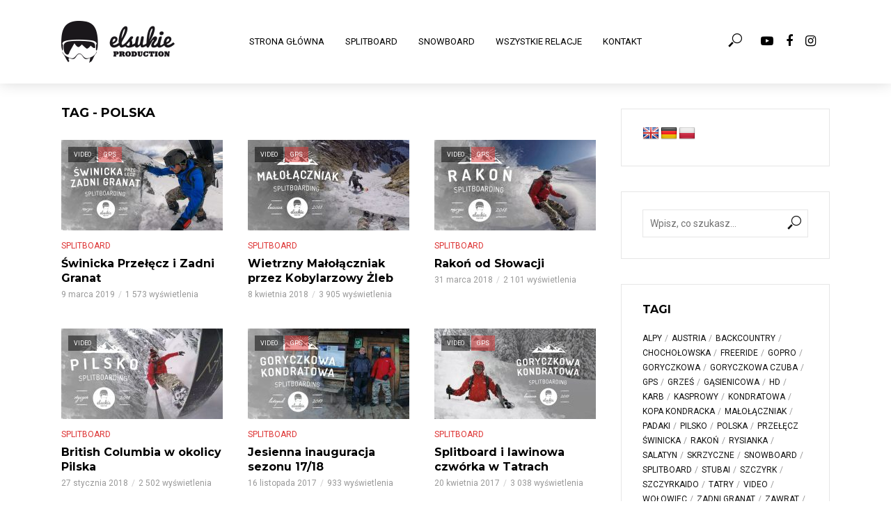

--- FILE ---
content_type: text/html; charset=UTF-8
request_url: https://elsukie.pl/tag/polska/
body_size: 15872
content:



<!DOCTYPE html>
<html lang="pl-PL">
<head>
<meta charset="UTF-8">
<meta name="viewport" content="width=device-width,initial-scale=1.0">
<link rel="pingback" href="https://elsukie.pl/xmlrpc.php">
<link rel="profile" href="https://gmpg.org/xfn/11" />
<meta name='robots' content='index, follow, max-image-preview:large, max-snippet:-1, max-video-preview:-1' />
	<style>img:is([sizes="auto" i], [sizes^="auto," i]) { contain-intrinsic-size: 3000px 1500px }</style>
	
	<!-- This site is optimized with the Yoast SEO plugin v26.7 - https://yoast.com/wordpress/plugins/seo/ -->
	<title>Polska - Splitboard i snowboard - elsukie video blog</title>
	<link rel="canonical" href="https://elsukie.pl/tag/polska/" />
	<link rel="next" href="https://elsukie.pl/tag/polska/page/2/" />
	<meta property="og:locale" content="pl_PL" />
	<meta property="og:type" content="article" />
	<meta property="og:title" content="Polska - Splitboard i snowboard - elsukie video blog" />
	<meta property="og:url" content="https://elsukie.pl/tag/polska/" />
	<meta property="og:site_name" content="Splitboard i snowboard - elsukie video blog" />
	<meta name="twitter:card" content="summary_large_image" />
	<script type="application/ld+json" class="yoast-schema-graph">{"@context":"https://schema.org","@graph":[{"@type":"CollectionPage","@id":"https://elsukie.pl/tag/polska/","url":"https://elsukie.pl/tag/polska/","name":"Polska - Splitboard i snowboard - elsukie video blog","isPartOf":{"@id":"https://elsukie.pl/#website"},"primaryImageOfPage":{"@id":"https://elsukie.pl/tag/polska/#primaryimage"},"image":{"@id":"https://elsukie.pl/tag/polska/#primaryimage"},"thumbnailUrl":"https://elsukie.pl/wp-content/uploads/2019/03/yt-thumb.jpg","breadcrumb":{"@id":"https://elsukie.pl/tag/polska/#breadcrumb"},"inLanguage":"pl-PL"},{"@type":"ImageObject","inLanguage":"pl-PL","@id":"https://elsukie.pl/tag/polska/#primaryimage","url":"https://elsukie.pl/wp-content/uploads/2019/03/yt-thumb.jpg","contentUrl":"https://elsukie.pl/wp-content/uploads/2019/03/yt-thumb.jpg","width":1920,"height":1080},{"@type":"BreadcrumbList","@id":"https://elsukie.pl/tag/polska/#breadcrumb","itemListElement":[{"@type":"ListItem","position":1,"name":"Strona główna","item":"https://elsukie.pl/"},{"@type":"ListItem","position":2,"name":"Polska"}]},{"@type":"WebSite","@id":"https://elsukie.pl/#website","url":"https://elsukie.pl/","name":"Splitboard i snowboard - elsukie video blog","description":"Wypady splitboardowe i snowboardowe","publisher":{"@id":"https://elsukie.pl/#/schema/person/aaf209b67bb7d1e2678f308673adcc31"},"potentialAction":[{"@type":"SearchAction","target":{"@type":"EntryPoint","urlTemplate":"https://elsukie.pl/?s={search_term_string}"},"query-input":{"@type":"PropertyValueSpecification","valueRequired":true,"valueName":"search_term_string"}}],"inLanguage":"pl-PL"},{"@type":["Person","Organization"],"@id":"https://elsukie.pl/#/schema/person/aaf209b67bb7d1e2678f308673adcc31","name":"Łukasz Sukiennik","image":{"@type":"ImageObject","inLanguage":"pl-PL","@id":"https://elsukie.pl/#/schema/person/image/","url":"https://secure.gravatar.com/avatar/f0bcb08e495575d15553d9fa57043448b132e620a8e89690096a286285354306?s=96&d=mm&r=g","contentUrl":"https://secure.gravatar.com/avatar/f0bcb08e495575d15553d9fa57043448b132e620a8e89690096a286285354306?s=96&d=mm&r=g","caption":"Łukasz Sukiennik"},"logo":{"@id":"https://elsukie.pl/#/schema/person/image/"},"description":"Fan zimy i wszelkiego rodzaju desek. Snowboard, splitboard a także biegówki i narty alpejskie to jego lekarstwo na zmęczone plecy."}]}</script>
	<!-- / Yoast SEO plugin. -->


<link rel='dns-prefetch' href='//translate.google.com' />
<link rel='dns-prefetch' href='//fonts.googleapis.com' />
<link rel="alternate" type="application/rss+xml" title="Splitboard i snowboard - elsukie video blog &raquo; Kanał z wpisami" href="https://elsukie.pl/feed/" />
<link rel="alternate" type="application/rss+xml" title="Splitboard i snowboard - elsukie video blog &raquo; Kanał z komentarzami" href="https://elsukie.pl/comments/feed/" />
<link rel="alternate" type="application/rss+xml" title="Splitboard i snowboard - elsukie video blog &raquo; Kanał z wpisami otagowanymi jako Polska" href="https://elsukie.pl/tag/polska/feed/" />
<script type="text/javascript">
/* <![CDATA[ */
window._wpemojiSettings = {"baseUrl":"https:\/\/s.w.org\/images\/core\/emoji\/16.0.1\/72x72\/","ext":".png","svgUrl":"https:\/\/s.w.org\/images\/core\/emoji\/16.0.1\/svg\/","svgExt":".svg","source":{"concatemoji":"https:\/\/elsukie.pl\/wp-includes\/js\/wp-emoji-release.min.js?ver=6.8.3"}};
/*! This file is auto-generated */
!function(s,n){var o,i,e;function c(e){try{var t={supportTests:e,timestamp:(new Date).valueOf()};sessionStorage.setItem(o,JSON.stringify(t))}catch(e){}}function p(e,t,n){e.clearRect(0,0,e.canvas.width,e.canvas.height),e.fillText(t,0,0);var t=new Uint32Array(e.getImageData(0,0,e.canvas.width,e.canvas.height).data),a=(e.clearRect(0,0,e.canvas.width,e.canvas.height),e.fillText(n,0,0),new Uint32Array(e.getImageData(0,0,e.canvas.width,e.canvas.height).data));return t.every(function(e,t){return e===a[t]})}function u(e,t){e.clearRect(0,0,e.canvas.width,e.canvas.height),e.fillText(t,0,0);for(var n=e.getImageData(16,16,1,1),a=0;a<n.data.length;a++)if(0!==n.data[a])return!1;return!0}function f(e,t,n,a){switch(t){case"flag":return n(e,"\ud83c\udff3\ufe0f\u200d\u26a7\ufe0f","\ud83c\udff3\ufe0f\u200b\u26a7\ufe0f")?!1:!n(e,"\ud83c\udde8\ud83c\uddf6","\ud83c\udde8\u200b\ud83c\uddf6")&&!n(e,"\ud83c\udff4\udb40\udc67\udb40\udc62\udb40\udc65\udb40\udc6e\udb40\udc67\udb40\udc7f","\ud83c\udff4\u200b\udb40\udc67\u200b\udb40\udc62\u200b\udb40\udc65\u200b\udb40\udc6e\u200b\udb40\udc67\u200b\udb40\udc7f");case"emoji":return!a(e,"\ud83e\udedf")}return!1}function g(e,t,n,a){var r="undefined"!=typeof WorkerGlobalScope&&self instanceof WorkerGlobalScope?new OffscreenCanvas(300,150):s.createElement("canvas"),o=r.getContext("2d",{willReadFrequently:!0}),i=(o.textBaseline="top",o.font="600 32px Arial",{});return e.forEach(function(e){i[e]=t(o,e,n,a)}),i}function t(e){var t=s.createElement("script");t.src=e,t.defer=!0,s.head.appendChild(t)}"undefined"!=typeof Promise&&(o="wpEmojiSettingsSupports",i=["flag","emoji"],n.supports={everything:!0,everythingExceptFlag:!0},e=new Promise(function(e){s.addEventListener("DOMContentLoaded",e,{once:!0})}),new Promise(function(t){var n=function(){try{var e=JSON.parse(sessionStorage.getItem(o));if("object"==typeof e&&"number"==typeof e.timestamp&&(new Date).valueOf()<e.timestamp+604800&&"object"==typeof e.supportTests)return e.supportTests}catch(e){}return null}();if(!n){if("undefined"!=typeof Worker&&"undefined"!=typeof OffscreenCanvas&&"undefined"!=typeof URL&&URL.createObjectURL&&"undefined"!=typeof Blob)try{var e="postMessage("+g.toString()+"("+[JSON.stringify(i),f.toString(),p.toString(),u.toString()].join(",")+"));",a=new Blob([e],{type:"text/javascript"}),r=new Worker(URL.createObjectURL(a),{name:"wpTestEmojiSupports"});return void(r.onmessage=function(e){c(n=e.data),r.terminate(),t(n)})}catch(e){}c(n=g(i,f,p,u))}t(n)}).then(function(e){for(var t in e)n.supports[t]=e[t],n.supports.everything=n.supports.everything&&n.supports[t],"flag"!==t&&(n.supports.everythingExceptFlag=n.supports.everythingExceptFlag&&n.supports[t]);n.supports.everythingExceptFlag=n.supports.everythingExceptFlag&&!n.supports.flag,n.DOMReady=!1,n.readyCallback=function(){n.DOMReady=!0}}).then(function(){return e}).then(function(){var e;n.supports.everything||(n.readyCallback(),(e=n.source||{}).concatemoji?t(e.concatemoji):e.wpemoji&&e.twemoji&&(t(e.twemoji),t(e.wpemoji)))}))}((window,document),window._wpemojiSettings);
/* ]]> */
</script>
<link rel='stylesheet' id='sbi_styles-css' href='https://elsukie.pl/wp-content/plugins/instagram-feed/css/sbi-styles.min.css?ver=6.9.0' type='text/css' media='all' />
<style id='wp-emoji-styles-inline-css' type='text/css'>

	img.wp-smiley, img.emoji {
		display: inline !important;
		border: none !important;
		box-shadow: none !important;
		height: 1em !important;
		width: 1em !important;
		margin: 0 0.07em !important;
		vertical-align: -0.1em !important;
		background: none !important;
		padding: 0 !important;
	}
</style>
<link rel='stylesheet' id='wp-block-library-css' href='https://elsukie.pl/wp-includes/css/dist/block-library/style.min.css?ver=6.8.3' type='text/css' media='all' />
<style id='classic-theme-styles-inline-css' type='text/css'>
/*! This file is auto-generated */
.wp-block-button__link{color:#fff;background-color:#32373c;border-radius:9999px;box-shadow:none;text-decoration:none;padding:calc(.667em + 2px) calc(1.333em + 2px);font-size:1.125em}.wp-block-file__button{background:#32373c;color:#fff;text-decoration:none}
</style>
<style id='global-styles-inline-css' type='text/css'>
:root{--wp--preset--aspect-ratio--square: 1;--wp--preset--aspect-ratio--4-3: 4/3;--wp--preset--aspect-ratio--3-4: 3/4;--wp--preset--aspect-ratio--3-2: 3/2;--wp--preset--aspect-ratio--2-3: 2/3;--wp--preset--aspect-ratio--16-9: 16/9;--wp--preset--aspect-ratio--9-16: 9/16;--wp--preset--color--black: #000000;--wp--preset--color--cyan-bluish-gray: #abb8c3;--wp--preset--color--white: #ffffff;--wp--preset--color--pale-pink: #f78da7;--wp--preset--color--vivid-red: #cf2e2e;--wp--preset--color--luminous-vivid-orange: #ff6900;--wp--preset--color--luminous-vivid-amber: #fcb900;--wp--preset--color--light-green-cyan: #7bdcb5;--wp--preset--color--vivid-green-cyan: #00d084;--wp--preset--color--pale-cyan-blue: #8ed1fc;--wp--preset--color--vivid-cyan-blue: #0693e3;--wp--preset--color--vivid-purple: #9b51e0;--wp--preset--color--vlog-acc: #dd3333;--wp--preset--color--vlog-meta: #999999;--wp--preset--color--vlog-txt: #111111;--wp--preset--color--vlog-bg: #ffffff;--wp--preset--color--vlog-highlight-txt: #000000;--wp--preset--color--vlog-highlight-bg: #ffffff;--wp--preset--gradient--vivid-cyan-blue-to-vivid-purple: linear-gradient(135deg,rgba(6,147,227,1) 0%,rgb(155,81,224) 100%);--wp--preset--gradient--light-green-cyan-to-vivid-green-cyan: linear-gradient(135deg,rgb(122,220,180) 0%,rgb(0,208,130) 100%);--wp--preset--gradient--luminous-vivid-amber-to-luminous-vivid-orange: linear-gradient(135deg,rgba(252,185,0,1) 0%,rgba(255,105,0,1) 100%);--wp--preset--gradient--luminous-vivid-orange-to-vivid-red: linear-gradient(135deg,rgba(255,105,0,1) 0%,rgb(207,46,46) 100%);--wp--preset--gradient--very-light-gray-to-cyan-bluish-gray: linear-gradient(135deg,rgb(238,238,238) 0%,rgb(169,184,195) 100%);--wp--preset--gradient--cool-to-warm-spectrum: linear-gradient(135deg,rgb(74,234,220) 0%,rgb(151,120,209) 20%,rgb(207,42,186) 40%,rgb(238,44,130) 60%,rgb(251,105,98) 80%,rgb(254,248,76) 100%);--wp--preset--gradient--blush-light-purple: linear-gradient(135deg,rgb(255,206,236) 0%,rgb(152,150,240) 100%);--wp--preset--gradient--blush-bordeaux: linear-gradient(135deg,rgb(254,205,165) 0%,rgb(254,45,45) 50%,rgb(107,0,62) 100%);--wp--preset--gradient--luminous-dusk: linear-gradient(135deg,rgb(255,203,112) 0%,rgb(199,81,192) 50%,rgb(65,88,208) 100%);--wp--preset--gradient--pale-ocean: linear-gradient(135deg,rgb(255,245,203) 0%,rgb(182,227,212) 50%,rgb(51,167,181) 100%);--wp--preset--gradient--electric-grass: linear-gradient(135deg,rgb(202,248,128) 0%,rgb(113,206,126) 100%);--wp--preset--gradient--midnight: linear-gradient(135deg,rgb(2,3,129) 0%,rgb(40,116,252) 100%);--wp--preset--font-size--small: 12.8px;--wp--preset--font-size--medium: 20px;--wp--preset--font-size--large: 22.4px;--wp--preset--font-size--x-large: 42px;--wp--preset--font-size--normal: 16px;--wp--preset--font-size--huge: 28.8px;--wp--preset--spacing--20: 0.44rem;--wp--preset--spacing--30: 0.67rem;--wp--preset--spacing--40: 1rem;--wp--preset--spacing--50: 1.5rem;--wp--preset--spacing--60: 2.25rem;--wp--preset--spacing--70: 3.38rem;--wp--preset--spacing--80: 5.06rem;--wp--preset--shadow--natural: 6px 6px 9px rgba(0, 0, 0, 0.2);--wp--preset--shadow--deep: 12px 12px 50px rgba(0, 0, 0, 0.4);--wp--preset--shadow--sharp: 6px 6px 0px rgba(0, 0, 0, 0.2);--wp--preset--shadow--outlined: 6px 6px 0px -3px rgba(255, 255, 255, 1), 6px 6px rgba(0, 0, 0, 1);--wp--preset--shadow--crisp: 6px 6px 0px rgba(0, 0, 0, 1);}:where(.is-layout-flex){gap: 0.5em;}:where(.is-layout-grid){gap: 0.5em;}body .is-layout-flex{display: flex;}.is-layout-flex{flex-wrap: wrap;align-items: center;}.is-layout-flex > :is(*, div){margin: 0;}body .is-layout-grid{display: grid;}.is-layout-grid > :is(*, div){margin: 0;}:where(.wp-block-columns.is-layout-flex){gap: 2em;}:where(.wp-block-columns.is-layout-grid){gap: 2em;}:where(.wp-block-post-template.is-layout-flex){gap: 1.25em;}:where(.wp-block-post-template.is-layout-grid){gap: 1.25em;}.has-black-color{color: var(--wp--preset--color--black) !important;}.has-cyan-bluish-gray-color{color: var(--wp--preset--color--cyan-bluish-gray) !important;}.has-white-color{color: var(--wp--preset--color--white) !important;}.has-pale-pink-color{color: var(--wp--preset--color--pale-pink) !important;}.has-vivid-red-color{color: var(--wp--preset--color--vivid-red) !important;}.has-luminous-vivid-orange-color{color: var(--wp--preset--color--luminous-vivid-orange) !important;}.has-luminous-vivid-amber-color{color: var(--wp--preset--color--luminous-vivid-amber) !important;}.has-light-green-cyan-color{color: var(--wp--preset--color--light-green-cyan) !important;}.has-vivid-green-cyan-color{color: var(--wp--preset--color--vivid-green-cyan) !important;}.has-pale-cyan-blue-color{color: var(--wp--preset--color--pale-cyan-blue) !important;}.has-vivid-cyan-blue-color{color: var(--wp--preset--color--vivid-cyan-blue) !important;}.has-vivid-purple-color{color: var(--wp--preset--color--vivid-purple) !important;}.has-black-background-color{background-color: var(--wp--preset--color--black) !important;}.has-cyan-bluish-gray-background-color{background-color: var(--wp--preset--color--cyan-bluish-gray) !important;}.has-white-background-color{background-color: var(--wp--preset--color--white) !important;}.has-pale-pink-background-color{background-color: var(--wp--preset--color--pale-pink) !important;}.has-vivid-red-background-color{background-color: var(--wp--preset--color--vivid-red) !important;}.has-luminous-vivid-orange-background-color{background-color: var(--wp--preset--color--luminous-vivid-orange) !important;}.has-luminous-vivid-amber-background-color{background-color: var(--wp--preset--color--luminous-vivid-amber) !important;}.has-light-green-cyan-background-color{background-color: var(--wp--preset--color--light-green-cyan) !important;}.has-vivid-green-cyan-background-color{background-color: var(--wp--preset--color--vivid-green-cyan) !important;}.has-pale-cyan-blue-background-color{background-color: var(--wp--preset--color--pale-cyan-blue) !important;}.has-vivid-cyan-blue-background-color{background-color: var(--wp--preset--color--vivid-cyan-blue) !important;}.has-vivid-purple-background-color{background-color: var(--wp--preset--color--vivid-purple) !important;}.has-black-border-color{border-color: var(--wp--preset--color--black) !important;}.has-cyan-bluish-gray-border-color{border-color: var(--wp--preset--color--cyan-bluish-gray) !important;}.has-white-border-color{border-color: var(--wp--preset--color--white) !important;}.has-pale-pink-border-color{border-color: var(--wp--preset--color--pale-pink) !important;}.has-vivid-red-border-color{border-color: var(--wp--preset--color--vivid-red) !important;}.has-luminous-vivid-orange-border-color{border-color: var(--wp--preset--color--luminous-vivid-orange) !important;}.has-luminous-vivid-amber-border-color{border-color: var(--wp--preset--color--luminous-vivid-amber) !important;}.has-light-green-cyan-border-color{border-color: var(--wp--preset--color--light-green-cyan) !important;}.has-vivid-green-cyan-border-color{border-color: var(--wp--preset--color--vivid-green-cyan) !important;}.has-pale-cyan-blue-border-color{border-color: var(--wp--preset--color--pale-cyan-blue) !important;}.has-vivid-cyan-blue-border-color{border-color: var(--wp--preset--color--vivid-cyan-blue) !important;}.has-vivid-purple-border-color{border-color: var(--wp--preset--color--vivid-purple) !important;}.has-vivid-cyan-blue-to-vivid-purple-gradient-background{background: var(--wp--preset--gradient--vivid-cyan-blue-to-vivid-purple) !important;}.has-light-green-cyan-to-vivid-green-cyan-gradient-background{background: var(--wp--preset--gradient--light-green-cyan-to-vivid-green-cyan) !important;}.has-luminous-vivid-amber-to-luminous-vivid-orange-gradient-background{background: var(--wp--preset--gradient--luminous-vivid-amber-to-luminous-vivid-orange) !important;}.has-luminous-vivid-orange-to-vivid-red-gradient-background{background: var(--wp--preset--gradient--luminous-vivid-orange-to-vivid-red) !important;}.has-very-light-gray-to-cyan-bluish-gray-gradient-background{background: var(--wp--preset--gradient--very-light-gray-to-cyan-bluish-gray) !important;}.has-cool-to-warm-spectrum-gradient-background{background: var(--wp--preset--gradient--cool-to-warm-spectrum) !important;}.has-blush-light-purple-gradient-background{background: var(--wp--preset--gradient--blush-light-purple) !important;}.has-blush-bordeaux-gradient-background{background: var(--wp--preset--gradient--blush-bordeaux) !important;}.has-luminous-dusk-gradient-background{background: var(--wp--preset--gradient--luminous-dusk) !important;}.has-pale-ocean-gradient-background{background: var(--wp--preset--gradient--pale-ocean) !important;}.has-electric-grass-gradient-background{background: var(--wp--preset--gradient--electric-grass) !important;}.has-midnight-gradient-background{background: var(--wp--preset--gradient--midnight) !important;}.has-small-font-size{font-size: var(--wp--preset--font-size--small) !important;}.has-medium-font-size{font-size: var(--wp--preset--font-size--medium) !important;}.has-large-font-size{font-size: var(--wp--preset--font-size--large) !important;}.has-x-large-font-size{font-size: var(--wp--preset--font-size--x-large) !important;}
:where(.wp-block-post-template.is-layout-flex){gap: 1.25em;}:where(.wp-block-post-template.is-layout-grid){gap: 1.25em;}
:where(.wp-block-columns.is-layout-flex){gap: 2em;}:where(.wp-block-columns.is-layout-grid){gap: 2em;}
:root :where(.wp-block-pullquote){font-size: 1.5em;line-height: 1.6;}
</style>
<link rel='stylesheet' id='google-language-translator-css' href='https://elsukie.pl/wp-content/plugins/google-language-translator/css/style.css?ver=6.0.20' type='text/css' media='' />
<link rel='stylesheet' id='mks_shortcodes_simple_line_icons-css' href='https://elsukie.pl/wp-content/plugins/meks-flexible-shortcodes/css/simple-line/simple-line-icons.css?ver=1.3.8' type='text/css' media='screen' />
<link rel='stylesheet' id='mks_shortcodes_css-css' href='https://elsukie.pl/wp-content/plugins/meks-flexible-shortcodes/css/style.css?ver=1.3.8' type='text/css' media='screen' />
<link rel='stylesheet' id='output-style-css' href='https://elsukie.pl/wp-content/plugins/wp-gpx-maps/css/wp-gpx-maps-output.css?ver=1.0.0' type='text/css' media='all' />
<link rel='stylesheet' id='leaflet-css' href='https://elsukie.pl/wp-content/plugins/wp-gpx-maps/ThirdParties/Leaflet_1.5.1/leaflet.css?ver=1.5.1' type='text/css' media='all' />
<link rel='stylesheet' id='leaflet.markercluster-css' href='https://elsukie.pl/wp-content/plugins/wp-gpx-maps/ThirdParties/Leaflet.markercluster-1.4.1/MarkerCluster.css?ver=1.4.1,' type='text/css' media='all' />
<link rel='stylesheet' id='leaflet.Photo-css' href='https://elsukie.pl/wp-content/plugins/wp-gpx-maps/ThirdParties/Leaflet.Photo/Leaflet.Photo.css?ver=6.8.3' type='text/css' media='all' />
<link rel='stylesheet' id='leaflet.fullscreen-css' href='https://elsukie.pl/wp-content/plugins/wp-gpx-maps/ThirdParties/leaflet.fullscreen-1.4.5/Control.FullScreen.css?ver=1.5.1' type='text/css' media='all' />
<link rel='stylesheet' id='vlog-fonts-css' href='https://fonts.googleapis.com/css?family=Roboto%3A400%7CMontserrat%3A400%2C700&#038;subset=latin&#038;ver=2.5.2' type='text/css' media='all' />
<link rel='stylesheet' id='vlog-main-css' href='https://elsukie.pl/wp-content/themes/vlog/assets/css/min.css?ver=2.5.2' type='text/css' media='all' />
<style id='vlog-main-inline-css' type='text/css'>
body,#cancel-comment-reply-link,.vlog-wl-action .vlog-button,.vlog-actions-menu .vlog-action-login a {color: #111111;font-family: 'Roboto';font-weight: 400;}.vlog-body-box{background-color:#ffffff;}h1, h2, h3, h4, h5, h6,.h1, .h2, .h3, .h4, .h5, .h6,blockquote,.vlog-comments .url,.comment-author b,.vlog-site-header .site-title a,.entry-content thead td,#bbpress-forums .bbp-forum-title, #bbpress-forums .bbp-topic-permalink,.wp-block-cover .wp-block-cover-image-text, .wp-block-cover .wp-block-cover-text, .wp-block-cover h2, .wp-block-cover-image .wp-block-cover-image-text, .wp-block-cover-image .wp-block-cover-text, .wp-block-cover-image h2 {font-family: 'Montserrat';font-weight: 700;}.vlog-site-header a,.dl-menuwrapper li a{font-family: 'Roboto';font-weight: 400;}body{font-size: 1.6rem;}.entry-headline.h4{font-size: 1.8rem;}.vlog-site-header .vlog-main-nav li a{font-size: 1.3rem;}.vlog-sidebar, .vlog-site-footer p, .vlog-lay-b .entry-content p, .vlog-lay-c .entry-content p, .vlog-lay-d .entry-content p, .vlog-lay-e .entry-content p{font-size: 1.4rem;}.widget .widget-title{font-size: 1.6rem;}.vlog-mod-head .vlog-mod-title h4{font-size: 1.8rem;}h1, .h1 {font-size: 2.8rem;}h2, .h2 {font-size: 2.4rem;}h3, .h3 {font-size: 2.0rem;}h4, .h4, .vlog-no-sid .vlog-lay-d .h5, .vlog-no-sid .vlog-lay-e .h5, .vlog-no-sid .vlog-lay-f .h5 {font-size: 1.8rem;}h5, .h5, .vlog-no-sid .vlog-lay-g .h6 {font-size: 1.6rem;}h6, .h6 {font-size: 1.4rem;}.h7{font-size: 1.3rem;}.entry-headline h4{font-size: 1.8rem;}.meta-item{font-size: 1.2rem;}.vlog-top-bar,.vlog-top-bar .sub-menu{background-color: #34495e;}.vlog-top-bar ul li a,.vlog-site-date{color: #8b97a3;}.vlog-top-bar ul li:hover > a{color: #ffffff;}.vlog-header-middle{height: 120px;}.vlog-header-middle .site-title img{max-height: 120px;}.vlog-site-header,.vlog-header-shadow .vlog-header-wrapper,.vlog-site-header .vlog-main-nav .sub-menu,.vlog-actions-button .sub-menu,.vlog-site-header .vlog-main-nav > li:hover > a,.vlog-actions-button:hover > span,.vlog-action-search.active.vlog-actions-button > span,.vlog-actions-search input[type=text]:focus,.vlog-responsive-header,.dl-menuwrapper .dl-menu{background-color: #ffffff;}.vlog-site-header,.vlog-site-header .entry-title a,.vlog-site-header a,.vlog-custom-cart,.dl-menuwrapper li a,.vlog-site-header .vlog-search-form input[type=text],.vlog-responsive-header,.vlog-responsive-header a.vlog-responsive-header .entry-title a,.dl-menuwrapper button,.vlog-remove-wl, .vlog-remove-ll {color: #000000;}.vlog-main-nav .sub-menu li:hover > a,.vlog-main-nav > .current_page_item > a,.vlog-main-nav .current-menu-item > a,.vlog-main-nav li:not(.menu-item-has-children):hover > a,.vlog-actions-button.vlog-action-search:hover span,.vlog-actions-button.vlog-cart-icon:hover a,.dl-menuwrapper li a:focus,.dl-menuwrapper li a:hover,.dl-menuwrapper button:hover,.vlog-main-nav .vlog-mega-menu .entry-title a:hover,.vlog-menu-posts .entry-title a:hover,.vlog-menu-posts .vlog-remove-wl:hover{color: #dd9933;}.vlog-site-header .vlog-search-form input[type=text]::-webkit-input-placeholder { color: #000000;}.vlog-site-header .vlog-search-form input[type=text]::-moz-placeholder {color: #000000;}.vlog-site-header .vlog-search-form input[type=text]:-ms-input-placeholder {color: #000000;}.vlog-watch-later-count{background-color: #dd9933;}.pulse{-webkit-box-shadow: 0 0 0 0 #f0f0f0, 0 0 0 0 rgba(221,153,51,0.7);box-shadow: 0 0 0 0 #f0f0f0, 0 0 0 0 rgba(221,153,51,0.7);}.vlog-header-bottom{background: #f6f6f6;}.vlog-header-bottom,.vlog-header-bottom .entry-title a,.vlog-header-bottom a,.vlog-header-bottom .vlog-search-form input[type=text]{color: #111111;}.vlog-header-bottom .vlog-main-nav .sub-menu li:hover > a, .vlog-header-bottom .vlog-main-nav > .current_page_item > a, .vlog-header-bottom .vlog-main-nav .current-menu-item > a, .vlog-header-bottom .vlog-main-nav li:not(.menu-item-has-children):hover > a, .vlog-header-bottom .vlog-actions-button.vlog-action-search:hover span,.vlog-header-bottom .entry-title a:hover,.vlog-header-bottom .vlog-remove-wl:hover,.vlog-header-bottom .vlog-mega-menu .entry-title a:hover{color: #9b59b6;}.vlog-header-bottom li:hover a,.vlog-header-bottom li:hover > span{color: #111111;}.vlog-header-bottom .vlog-search-form input[type=text]::-webkit-input-placeholder { color: #000000;}.vlog-header-bottom .vlog-search-form input[type=text]::-moz-placeholder {color: #000000;}.vlog-header-bottom .vlog-search-form input[type=text]:-ms-input-placeholder {color: #000000;}.vlog-header-bottom .vlog-watch-later-count{background-color: #9b59b6;}.vlog-header-bottom .pulse{-webkit-box-shadow: 0 0 0 0 #f0f0f0, 0 0 0 0 rgba(155,89,182,0.7);box-shadow: 0 0 0 0 #f0f0f0, 0 0 0 0 rgba(155,89,182,0.7);}.vlog-sticky-header.vlog-site-header,.vlog-sticky-header.vlog-site-header .vlog-main-nav .sub-menu,.vlog-sticky-header .vlog-actions-button .sub-menu,.vlog-sticky-header.vlog-site-header .vlog-main-nav > li:hover > a,.vlog-sticky-header .vlog-actions-button:hover > span,.vlog-sticky-header .vlog-action-search.active.vlog-actions-button > span,.vlog-sticky-header .vlog-actions-search input[type=text]:focus{background-color: #ffffff;}.vlog-sticky-header,.vlog-sticky-header .entry-title a,.vlog-sticky-header a,.vlog-sticky-header .vlog-search-form input[type=text],.vlog-sticky-header.vlog-site-header a{color: #000000;}.vlog-sticky-header .vlog-main-nav .sub-menu li:hover > a,.vlog-sticky-header .vlog-main-nav > .current_page_item > a,.vlog-sticky-header .vlog-main-nav li:not(.menu-item-has-children):hover > a,.vlog-sticky-header .vlog-actions-button.vlog-action-search:hover span,.vlog-sticky-header.vlog-header-bottom .vlog-main-nav .current-menu-item > a,.vlog-sticky-header.vlog-header-bottom .entry-title a:hover,.vlog-sticky-header.vlog-header-bottom.vlog-remove-wl:hover,.vlog-sticky-header .vlog-main-nav .vlog-mega-menu .entry-title a:hover,.vlog-sticky-header .vlog-menu-posts .entry-title a:hover,.vlog-sticky-header .vlog-menu-posts .vlog-remove-wl:hover {color: #dd9933;}.vlog-header-bottom .vlog-search-form input[type=text]::-webkit-input-placeholder { color: #000000;}.vlog-header-bottom .vlog-search-form input[type=text]::-moz-placeholder {color: #000000;}.vlog-header-bottom .vlog-search-form input[type=text]:-ms-input-placeholder {color: #000000;}.vlog-sticky-header .vlog-watch-later-count{background-color: #dd9933;}.vlog-sticky-header .pulse{-webkit-box-shadow: 0 0 0 0 #f0f0f0, 0 0 0 0 rgba(221,153,51,0.7);box-shadow: 0 0 0 0 #f0f0f0, 0 0 0 0 rgba(221,153,51,0.7);}a{color: #dd3333; }.meta-item,.meta-icon,.meta-comments a,.vlog-prev-next-nav .vlog-pn-ico,.comment-metadata a,.widget_calendar table caption,.widget_archive li,.widget_recent_comments li,.rss-date,.widget_rss cite,.widget_tag_cloud a:after,.widget_recent_entries li .post-date,.meta-tags a:after,.bbp-forums .bbp-forum-freshness a,#vlog-video-sticky-close{color: #999999; }.vlog-pagination .dots:hover, .vlog-pagination a, .vlog-post .entry-category a:hover,a.meta-icon:hover,.meta-comments:hover,.meta-comments:hover a,.vlog-prev-next-nav a,.widget_tag_cloud a,.widget_calendar table tfoot tr td a,.vlog-button-search,.meta-tags a,.vlog-all-link:hover,.vlog-sl-item:hover,.entry-content-single .meta-tags a:hover,#bbpress-forums .bbp-forum-title, #bbpress-forums .bbp-topic-permalink{color: #111111; }.vlog-count,.vlog-button,.vlog-pagination .vlog-button,.vlog-pagination .vlog-button:hover,.vlog-listen-later-count,.vlog-cart-icon a .vlog-cart-count,a.page-numbers:hover,.widget_calendar table tbody td a,.vlog-load-more a,.vlog-next a,.vlog-prev a,.vlog-pagination .next,.vlog-pagination .prev,.mks_author_link,.mks_read_more a,.vlog-wl-action .vlog-button,body .mejs-controls .mejs-time-rail .mejs-time-current,.vlog-link-pages a,body a.llms-button-action {background-color: #dd3333;}body a.llms-button-action:hover {background-color: #dd3333;color: #fff;}.vlog-pagination .uil-ripple-css div:nth-of-type(1),.vlog-pagination .uil-ripple-css div:nth-of-type(2),blockquote{border-color: #dd3333;}.entry-content-single a,#bbpress-forums .bbp-forum-title:hover, #bbpress-forums .bbp-topic-permalink:hover{color: #dd3333;}.entry-content-single a:not(.wp-block-button__link):hover,.textwidget a:hover{color: #111111;}.vlog-site-content,.vlog-content .entry-content-single a.vlog-popup-img,.vlog-format-content.vlog-sticky-video{ background: #ffffff;}.vlog-content .entry-content-single a.vlog-popup-img{color: #ffffff;}h1,h2,h3,h4,h5,h6,.h1, .h2, .h3, .h4, .h5, .h6,.entry-title a,.vlog-comments .url,.rsswidget:hover,.vlog-format-inplay .entry-category a:hover,.vlog-format-inplay .meta-comments a:hover,.vlog-format-inplay .action-item,.vlog-format-inplay .entry-title a,.vlog-format-inplay .entry-title a:hover { color: #000000;}.widget ul li a{color: #111111;}.widget ul li a:hover,.entry-title a:hover,.widget .vlog-search-form .vlog-button-search:hover,.bypostauthor .comment-body .fn:before,.vlog-comments .url:hover,#cancel-comment-reply-link,.widget_tag_cloud a:hover,.meta-tags a:hover,.vlog-remove-wl:hover{color: #dd3333;}.entry-content p{color: #111111;}.widget_calendar #today:after{background: rgba(17,17,17,0.1)}.vlog-button,.vlog-button a,.vlog-pagination .vlog-button,.vlog-pagination .next,.vlog-pagination .prev,a.page-numbers:hover,.widget_calendar table tbody td a,.vlog-featured-info-2 .entry-title a,.vlog-load-more a,.vlog-next a,.vlog-prev a,.mks_author_link,.mks_read_more a,.vlog-wl-action .vlog-button,.vlog-link-pages a,.vlog-link-pages a:hover{color: #FFF;}#cancel-comment-reply-link, .comment-reply-link, .vlog-rm,.vlog-mod-actions .vlog-all-link,.vlog-slider-controls .owl-next, .vlog-slider-controls .owl-prev {color: #dd3333; border-color: rgba(221,51,51,0.7)}.vlog-mod-actions .vlog-all-link:hover,.vlog-slider-controls .owl-next:hover, .vlog-slider-controls .owl-prev:hover {color: #111111; border-color: rgba(17,17,17,0.7)}.comment-reply-link:hover,.vlog-rm:hover,a.button.product_type_simple.add_to_cart_button:hover,a.added_to_cart:hover,#cancel-comment-reply-link:hover{color: #111111;border-color: #111111;}.entry-content .wp-block-button__link,.wp-block-search__button{background: #dd3333; color: #ffffff;}.wp-block-button__link:hover,.wp-block-search__button:hover{color: #ffffff;}.wp-block-separator{border-color: rgba(17,17,17,0.2);border-bottom-width: 1px;}.wp-block-calendar tfoot a{color: #dd3333; }.vlog-highlight .entry-category,.vlog-highlight .entry-category a,.vlog-highlight .meta-item a,.vlog-highlight .meta-item span,.vlog-highlight .meta-item,.vlog-highlight.widget_tag_cloud a:hover{color: rgba(0,0,0,0.5);}.vlog-highlight {background: #ffffff;color: #000000;border: none;}.vlog-highlight .widget-title{border-bottom-color: rgba(0,0,0,0.1);}.vlog-highlight .entry-title,.vlog-highlight .entry-category a:hover,.vlog-highlight .action-item,.vlog-highlight .meta-item a:hover,.vlog-highlight .widget-title span,.vlog-highlight .entry-title a,.widget.vlog-highlight ul li a,.vlog-highlight.widget_calendar table tfoot tr td a,.vlog-highlight .widget_tag_cloud a{color: #000000;}.vlog-highlight .widget_calendar #today:after{ background: rgba(0,0,0,0.1);}.widget.vlog-highlightinput[type=number], .widget.vlog-highlight input[type=text], .widget.vlog-highlight input[type=email], .widget.vlog-highlight input[type=url], .widget.vlog-highlight input[type=tel], .widget.vlog-highlight input[type=date], .widget.vlog-highlight input[type=password], .widget.vlog-highlight select, .widget.vlog-highlight textarea{background: #FFF;color: #111;border-color: rgba(0,0,0,0.1);}.vlog-highlight .vlog-button-search{color:#111;}.vlog-bg-box,.author .vlog-mod-desc,.vlog-bg{background: rgba(17,17,17,0.05);}.vlog-pagination .current{background: rgba(17,17,17,0.1);}.vlog-site-footer{background: #636363;color: #ffffff;}.vlog-site-footer .widget-title,.vlog-site-footer .widget_calendar table tbody td a,.vlog-site-footer .widget_calendar table tfoot tr td a,.vlog-site-footer .widget.mks_author_widget h3,.vlog-site-footer.mks_author_link,.vlog-site-footer .vlog-button:hover,.vlog-site-footer .meta-item a:hover,.vlog-site-footer .entry-category a:hover {color: #ffffff;}.vlog-site-footer a,.vlog-site-footer ul li a,.vlog-site-footer .widget_calendar table tbody td a:hover,.vlog-site-footer .widget_calendar table tfoot tr td a:hover{color: rgba(255,255,255,0.8);}.vlog-site-footer .meta-item a,.vlog-site-footer .meta-item .meta-icon,.vlog-site-footer .widget_recent_entries li .post-date,.vlog-site-footer .meta-item{color: rgba(255,255,255,0.5);}.vlog-site-footer .meta-comments:hover,.vlog-site-footer ul li a:hover,.vlog-site-footer a:hover{color: #ffffff;}.vlog-site-footer .widget .vlog-count,.vlog-site-footer .widget_calendar table tbody td a,.vlog-site-footer a.mks_author_link,.vlog-site-footer a.mks_author_link:hover,.vlog-site-footer .widget_calendar table tbody td a:hover{color: #636363;background: #ffffff;}.vlog-site-footer .widget .vlog-search-form input[type=text],.vlog-site-footer select{ background: #FFF; color: #111; border:#ffffff;}.vlog-site-footer .widget .vlog-search-form .vlog-button-search{color: #111;}.vlog-site-footer .vlog-mod-actions .vlog-all-link, .vlog-site-footer .vlog-slider-controls .owl-next, .vlog-site-footer .vlog-slider-controls .owl-prev{ color: rgba(255,255,255,0.8); border-color:rgba(255,255,255,0.8);}.vlog-site-footer .vlog-mod-actions .vlog-all-link:hover, .vlog-site-footer .vlog-slider-controls .owl-next:hover, .vlog-site-footer .vlog-slider-controls .owl-prev:hover{ color: rgba(255,255,255,1); border-color:rgba(255,255,255,1);}.entry-content-single ul > li:before,.vlog-comments .comment-content ul > li:before{color: #dd3333;}input[type=number], input[type=text], input[type=email],input[type=search], input[type=url], input[type=tel], input[type=date], input[type=password], select, textarea,.widget,.vlog-comments,.comment-list,.comment .comment-respond,.widget .vlog-search-form input[type=text],.vlog-content .vlog-prev-next-nav,.vlog-wl-action,.vlog-mod-desc .vlog-search-form,.entry-content table,.entry-content td, .entry-content th,.entry-content-single table,.entry-content-single td, .entry-content-single th,.vlog-comments table,.vlog-comments td, .vlog-comments th,.wp-block-calendar tfoot{border-color: rgba(17,17,17,0.1);}input[type=number]:focus, input[type=text]:focus, input[type=email]:focus, input[type=url]:focus, input[type=tel]:focus, input[type=date]:focus, input[type=password]:focus, select:focus, textarea:focus{border-color: rgba(17,17,17,0.3);}input[type=number], input[type=text], input[type=email], input[type=url], input[type=tel], input[type=date], input[type=password], select, textarea{background-color: rgba(17,17,17,0.03);}body div.wpforms-container-full .wpforms-form input, body div.wpforms-container-full .wpforms-form select, body div.wpforms-container-full .wpforms-form textarea {background-color: rgba(17,17,17,0.03) !important; border-color: rgba(17,17,17,0.1) !important;}.vlog-button,input[type="submit"],.woocommerce-product-search button[type="submit"],.wpcf7-submit,input[type="button"],body div.wpforms-container-full .wpforms-form input[type=submit], body div.wpforms-container-full .wpforms-form button[type=submit], body div.wpforms-container-full .wpforms-form .wpforms-page-button,body div.wpforms-container-full .wpforms-form input[type=submit]:hover, body div.wpforms-container-full .wpforms-form button[type=submit]:hover, body div.wpforms-container-full .wpforms-form .wpforms-page-button:hover {background-color: #dd3333;}.vlog-comments .comment-content{color: rgba(17,17,17,0.8);}li.bypostauthor > .comment-body,.vlog-rm {border-color: #dd3333;}.vlog-ripple-circle{stroke: #dd3333;}.vlog-cover-bg,.vlog-featured-2 .vlog-featured-item,.vlog-featured-3 .vlog-featured-item,.vlog-featured-4 .owl-item,.vlog-featured-5{height: 600px;}.vlog-fa-5-wrapper{height: 528px;}.vlog-fa-5-wrapper .fa-item{height: 228px;}div.bbp-submit-wrapper button, #bbpress-forums #bbp-your-profile fieldset.submit button{color:#FFF;background-color: #dd3333;}.vlog-breadcrumbs a:hover{color: #111111;}.vlog-breadcrumbs{ border-bottom: 1px solid rgba(17,17,17,0.1);}.vlog-special-tag-label{background-color: rgba(221,51,51,0.5);}.vlog-special-tag-label{background-color: rgba(221,51,51,0.5);}.entry-image:hover .vlog-special-tag-label{background-color: rgba(221,51,51,0.8);}.vlog-format-inplay .entry-category a,.vlog-format-inplay .action-item:hover,.vlog-featured .vlog-format-inplay .meta-icon,.vlog-featured .vlog-format-inplay .meta-item,.vlog-format-inplay .meta-comments a,.vlog-featured-2 .vlog-format-inplay .entry-category a,.vlog-featured-2 .vlog-format-inplay .action-item:hover,.vlog-featured-2 .vlog-format-inplay .meta-icon,.vlog-featured-2 .vlog-format-inplay .meta-item,.vlog-featured-2 .vlog-format-inplay .meta-comments a{color: rgba(0,0,0,0.7);}.site-title{text-transform: uppercase;}.site-description{text-transform: uppercase;}.vlog-site-header{text-transform: uppercase;}.vlog-top-bar{text-transform: uppercase;}.entry-title{text-transform: none;}.entry-category a{text-transform: uppercase;}.vlog-mod-title, comment-author .fn{text-transform: uppercase;}.widget-title{text-transform: uppercase;}.has-small-font-size{ font-size: 1.1rem;}.has-large-font-size{ font-size: 1.8rem;}.has-huge-font-size{ font-size: 2.1rem;}@media(min-width: 768px){.has-small-font-size{ font-size: 1.2rem;}.has-normal-font-size{ font-size: 1.6rem;}.has-large-font-size{ font-size: 2.2rem;}.has-huge-font-size{ font-size: 2.8rem;}}.has-vlog-acc-background-color{ background-color: #dd3333;}.has-vlog-acc-color{ color: #dd3333;}.has-vlog-meta-background-color{ background-color: #999999;}.has-vlog-meta-color{ color: #999999;}.has-vlog-txt-background-color{ background-color: #111111;}.has-vlog-txt-color{ color: #111111;}.has-vlog-bg-background-color{ background-color: #ffffff;}.has-vlog-bg-color{ color: #ffffff;}.has-vlog-highlight-txt-background-color{ background-color: #000000;}.has-vlog-highlight-txt-color{ color: #000000;}.has-vlog-highlight-bg-background-color{ background-color: #ffffff;}.has-vlog-highlight-bg-color{ color: #ffffff;}
</style>
<link rel='stylesheet' id='vlog_child_load_scripts-css' href='https://elsukie.pl/wp-content/themes/vlog-child/vlog-child/style.css?ver=2.5.2' type='text/css' media='screen' />
<link rel='stylesheet' id='meks-ads-widget-css' href='https://elsukie.pl/wp-content/plugins/meks-easy-ads-widget/css/style.css?ver=2.0.9' type='text/css' media='all' />
<link rel='stylesheet' id='meks_instagram-widget-styles-css' href='https://elsukie.pl/wp-content/plugins/meks-easy-instagram-widget/css/widget.css?ver=6.8.3' type='text/css' media='all' />
<link rel='stylesheet' id='meks-flickr-widget-css' href='https://elsukie.pl/wp-content/plugins/meks-simple-flickr-widget/css/style.css?ver=1.3' type='text/css' media='all' />
<link rel='stylesheet' id='meks-author-widget-css' href='https://elsukie.pl/wp-content/plugins/meks-smart-author-widget/css/style.css?ver=1.1.5' type='text/css' media='all' />
<link rel='stylesheet' id='meks-social-widget-css' href='https://elsukie.pl/wp-content/plugins/meks-smart-social-widget/css/style.css?ver=1.6.5' type='text/css' media='all' />
<link rel='stylesheet' id='meks-themeforest-widget-css' href='https://elsukie.pl/wp-content/plugins/meks-themeforest-smart-widget/css/style.css?ver=1.6' type='text/css' media='all' />
<link rel='stylesheet' id='meks_ess-main-css' href='https://elsukie.pl/wp-content/plugins/meks-easy-social-share/assets/css/main.css?ver=1.3' type='text/css' media='all' />
<script type="text/javascript" src="https://elsukie.pl/wp-includes/js/jquery/jquery.min.js?ver=3.7.1" id="jquery-core-js"></script>
<script type="text/javascript" src="https://elsukie.pl/wp-includes/js/jquery/jquery-migrate.min.js?ver=3.4.1" id="jquery-migrate-js"></script>
<script type="text/javascript" src="https://elsukie.pl/wp-content/plugins/wp-gpx-maps/ThirdParties/Leaflet_1.5.1/leaflet.js?ver=1.5.1" id="leaflet-js"></script>
<script type="text/javascript" src="https://elsukie.pl/wp-content/plugins/wp-gpx-maps/ThirdParties/Leaflet.markercluster-1.4.1/leaflet.markercluster.js?ver=1.4.1" id="leaflet.markercluster-js"></script>
<script type="text/javascript" src="https://elsukie.pl/wp-content/plugins/wp-gpx-maps/ThirdParties/Leaflet.Photo/Leaflet.Photo.js?ver=6.8.3" id="leaflet.Photo-js"></script>
<script type="text/javascript" src="https://elsukie.pl/wp-content/plugins/wp-gpx-maps/ThirdParties/leaflet.fullscreen-1.4.5/Control.FullScreen.js?ver=1.4.5" id="leaflet.fullscreen-js"></script>
<script type="text/javascript" src="https://elsukie.pl/wp-content/plugins/wp-gpx-maps/js/Chart.min.js?ver=2.8.0" id="chartjs-js"></script>
<script type="text/javascript" src="https://elsukie.pl/wp-content/plugins/wp-gpx-maps/js/WP-GPX-Maps.js?ver=1.6.02" id="wp-gpx-maps-js"></script>
<link rel="https://api.w.org/" href="https://elsukie.pl/wp-json/" /><link rel="alternate" title="JSON" type="application/json" href="https://elsukie.pl/wp-json/wp/v2/tags/21" /><link rel="EditURI" type="application/rsd+xml" title="RSD" href="https://elsukie.pl/xmlrpc.php?rsd" />
<meta name="generator" content="WordPress 6.8.3" />
<meta name="generator" content="Redux 4.5.10" /><style>.goog-te-gadget{margin-top:2px!important;}p.hello{font-size:12px;color:#666;}div.skiptranslate.goog-te-gadget{display:inline!important;}#google_language_translator{clear:both;}#flags{width:165px;}#flags a{display:inline-block;margin-right:2px;}#google_language_translator{width:auto!important;}div.skiptranslate.goog-te-gadget{display:inline!important;}.goog-tooltip{display: none!important;}.goog-tooltip:hover{display: none!important;}.goog-text-highlight{background-color:transparent!important;border:none!important;box-shadow:none!important;}#google_language_translator{display:none;}#google_language_translator select.goog-te-combo{color:#32373c;}div.skiptranslate{display:none!important;}body{top:0px!important;}#goog-gt-{display:none!important;}font font{background-color:transparent!important;box-shadow:none!important;position:initial!important;}#glt-translate-trigger{left:20px;right:auto;}#glt-translate-trigger > span{color:#ffffff;}#glt-translate-trigger{background:#f89406;}</style> 
<!-- Global site tag (gtag.js) - Google Analytics -->
<script async src="https://www.googletagmanager.com/gtag/js?id=UA-366016-27"></script>
<script>
  window.dataLayer = window.dataLayer || [];
  function gtag(){dataLayer.push(arguments);}
  gtag('js', new Date());

  gtag('config', 'UA-366016-27');
</script>

 
<link rel="icon" href="https://elsukie.pl/wp-content/uploads/2017/04/favicon-src-150x150.png" sizes="32x32" />
<link rel="icon" href="https://elsukie.pl/wp-content/uploads/2017/04/favicon-src.png" sizes="192x192" />
<link rel="apple-touch-icon" href="https://elsukie.pl/wp-content/uploads/2017/04/favicon-src.png" />
<meta name="msapplication-TileImage" content="https://elsukie.pl/wp-content/uploads/2017/04/favicon-src.png" />
		<style type="text/css" id="wp-custom-css">
			.dark-section {
	background: #20222c;
	color: #ffffff;
	margin-bottom: 30px !important;
}
		</style>
		</head>

<body class="archive tag tag-polska tag-21 wp-theme-vlog wp-child-theme-vlog-childvlog-child vlog-v_2_5_2 vlog-child">

	    
                
                
        <header id="header" class="vlog-site-header vlog-header-shadow hidden-xs hidden-sm">
            
            <div class="vlog-header-wrapper">
<div class="container">
	<div class="vlog-header-1 vlog-header-middle">
		<div class="vlog-slot-l">
			
<div class="vlog-site-branding vlog-logo-only">

			<span class="site-title h1"><a href="https://elsukie.pl/" rel="home"><img class="vlog-logo" src="https://elsukie.pl/wp-content/uploads/2017/01/elsukie-60.png" alt="Splitboard i snowboard - elsukie video blog"></a></span>
	
	</div>

		</div>
		<div class="vlog-slot-c">
			<nav class="vlog-main-navigation">	
				<ul id="menu-vlog-main" class="vlog-main-nav vlog-menu"><li id="menu-item-379" class="menu-item menu-item-type-custom menu-item-object-custom menu-item-379"><a href="/">Strona główna</a><li id="menu-item-381" class="menu-item menu-item-type-taxonomy menu-item-object-category menu-item-381"><a href="https://elsukie.pl/category/splitboard/">Splitboard</a><li id="menu-item-391" class="menu-item menu-item-type-taxonomy menu-item-object-category menu-item-391"><a href="https://elsukie.pl/category/snowboard/">Snowboard</a><li id="menu-item-420" class="menu-item menu-item-type-post_type menu-item-object-page menu-item-420"><a href="https://elsukie.pl/lista-filmow/">Wszystkie relacje</a><li id="menu-item-459" class="menu-item menu-item-type-post_type menu-item-object-page menu-item-459"><a href="https://elsukie.pl/kontakt/">Kontakt</a><li id="vlog-menu-item-more" class="menu-item menu-item-type-custom menu-item-object-custom menu-item-has-children"><a href="javascript:void(0)">&middot;&middot;&middot;</a><ul class="sub-menu"></ul></li></ul>	</nav>     
		</div> 	
		<div class="vlog-slot-r">
				<div class="vlog-actions-menu">
	<ul class="vlog-menu">
					<li class="vlog-actions-button vlog-action-search">
	<span>
		<i class="fv fv-search"></i>
	</span>
	<ul class="sub-menu">
		<form class="vlog-search-form" action="https://elsukie.pl/" method="get"><input name="s" type="text" value="" placeholder="Wpisz, co szukasz..." /><button type="submit" class="vlog-button-search"><i class="fv fv-search"></i></button>
</form>	</ul>
</li>					
		<ul id="menu-social-menu" class="vlog-soc-menu vlog-actions-social-list"><li id="menu-item-839" class="menu-item menu-item-type-custom menu-item-object-custom menu-item-839"><a href="https://www.youtube.com/c/elsukie"><span class="vlog-social-name">YouTube</span></a></li>
<li id="menu-item-840" class="menu-item menu-item-type-custom menu-item-object-custom menu-item-840"><a href="https://www.facebook.com/elsukie"><span class="vlog-social-name">Facebook</span></a></li>
<li id="menu-item-835" class="menu-item menu-item-type-custom menu-item-object-custom menu-item-835"><a href="https://www.instagram.com/elsukie"><span class="vlog-social-name">Instagram</span></a></li>
<li id="menu-item-895" class="menu-item menu-item-type-custom menu-item-object-custom menu-item-895"><a href="https://www.strava.com/athletes/22282717"><span class="vlog-social-name">Strava</span></a></li>
</ul>
			</ul>
	</div>
		</div>
	</div>
</div>
</div>    
        </header>
    
                        					
<div id="vlog-sticky-header" class="vlog-sticky-header vlog-site-header vlog-header-shadow vlog-header-bottom hidden-xs hidden-sm">
	
		<div class="container">
				<div class="vlog-slot-l">
										
<div class="vlog-site-branding vlog-logo-only">

			<span class="site-title h1"><a href="https://elsukie.pl/" rel="home"><img class="vlog-logo" src="https://elsukie.pl/wp-content/uploads/2017/01/elsukie-60.png" alt="Splitboard i snowboard - elsukie video blog"></a></span>
	
	</div>

				</div>
				<div class="vlog-slot-c">
											<nav class="vlog-main-navigation">	
				<ul id="menu-vlog-main-1" class="vlog-main-nav vlog-menu"><li class="menu-item menu-item-type-custom menu-item-object-custom menu-item-379"><a href="/">Strona główna</a><li class="menu-item menu-item-type-taxonomy menu-item-object-category menu-item-381"><a href="https://elsukie.pl/category/splitboard/">Splitboard</a><li class="menu-item menu-item-type-taxonomy menu-item-object-category menu-item-391"><a href="https://elsukie.pl/category/snowboard/">Snowboard</a><li class="menu-item menu-item-type-post_type menu-item-object-page menu-item-420"><a href="https://elsukie.pl/lista-filmow/">Wszystkie relacje</a><li class="menu-item menu-item-type-post_type menu-item-object-page menu-item-459"><a href="https://elsukie.pl/kontakt/">Kontakt</a><li id="vlog-menu-item-more" class="menu-item menu-item-type-custom menu-item-object-custom menu-item-has-children"><a href="javascript:void(0)">&middot;&middot;&middot;</a><ul class="sub-menu"></ul></li></ul>	</nav>					   

				</div> 	
				<div class="vlog-slot-r">
												<div class="vlog-actions-menu">
	<ul class="vlog-menu">
					<li class="vlog-actions-button vlog-action-search">
	<span>
		<i class="fv fv-search"></i>
	</span>
	<ul class="sub-menu">
		<form class="vlog-search-form" action="https://elsukie.pl/" method="get"><input name="s" type="text" value="" placeholder="Wpisz, co szukasz..." /><button type="submit" class="vlog-button-search"><i class="fv fv-search"></i></button>
</form>	</ul>
</li>					
		<ul id="menu-social-menu-1" class="vlog-soc-menu vlog-actions-social-list"><li class="menu-item menu-item-type-custom menu-item-object-custom menu-item-839"><a href="https://www.youtube.com/c/elsukie"><span class="vlog-social-name">YouTube</span></a></li>
<li class="menu-item menu-item-type-custom menu-item-object-custom menu-item-840"><a href="https://www.facebook.com/elsukie"><span class="vlog-social-name">Facebook</span></a></li>
<li class="menu-item menu-item-type-custom menu-item-object-custom menu-item-835"><a href="https://www.instagram.com/elsukie"><span class="vlog-social-name">Instagram</span></a></li>
<li class="menu-item menu-item-type-custom menu-item-object-custom menu-item-895"><a href="https://www.strava.com/athletes/22282717"><span class="vlog-social-name">Strava</span></a></li>
</ul>
			</ul>
	</div>
					 
				</div>
		</div>

</div>				            
        <div id="vlog-responsive-header" class="vlog-responsive-header hidden-lg hidden-md">
	<div class="container">
				
<div class="vlog-site-branding vlog-logo-only">

			<span class="site-title h1"><a href="https://elsukie.pl/" rel="home"><img class="vlog-logo" src="https://elsukie.pl/wp-content/uploads/2017/01/elsukie-60.png" alt="Splitboard i snowboard - elsukie video blog"></a></span>
	
	</div>

		
		<ul class="vlog-responsive-actions">
																	<li class="vlog-actions-button vlog-action-search">
	<span>
		<i class="fv fv-search"></i>
	</span>
	<ul class="sub-menu">
		<form class="vlog-search-form" action="https://elsukie.pl/" method="get"><input name="s" type="text" value="" placeholder="Wpisz, co szukasz..." /><button type="submit" class="vlog-button-search"><i class="fv fv-search"></i></button>
</form>	</ul>
</li>										</ul>
	</div>

	<div id="dl-menu" class="dl-menuwrapper">
		<button class="dl-trigger"><i class="fa fa-bars"></i></button>	

						<ul id="menu-vlog-main-2" class="vlog-mob-nav dl-menu"><li class="menu-item menu-item-type-custom menu-item-object-custom menu-item-379"><a href="/">Strona główna</a><li class="menu-item menu-item-type-taxonomy menu-item-object-category menu-item-381"><a href="https://elsukie.pl/category/splitboard/">Splitboard</a><li class="menu-item menu-item-type-taxonomy menu-item-object-category menu-item-391"><a href="https://elsukie.pl/category/snowboard/">Snowboard</a><li class="menu-item menu-item-type-post_type menu-item-object-page menu-item-420"><a href="https://elsukie.pl/lista-filmow/">Wszystkie relacje</a><li class="menu-item menu-item-type-post_type menu-item-object-page menu-item-459"><a href="https://elsukie.pl/kontakt/">Kontakt</a></ul>				
	</div>

</div>
    	<div id="content" class="vlog-site-content">




<div class="vlog-section ">
    <div class="container">
        
        
        <div class="vlog-content">
            <div class="row">
                <div class="vlog-module module-posts col-lg-12">
                	
                	
				    <div class="vlog-mod-head"><div class="vlog-mod-title"><h1 class="h4">Tag - Polska</h1></div></div>
				    <div class="row vlog-posts row-eq-height vlog-posts">
				    	
				    								
							
														
								<article class="vlog-lay-e vlog-post col-lg-4 col-sm-4 col-md-4 col-xs-12 post-765 post type-post status-publish format-video has-post-thumbnail hentry category-splitboard tag-backcountry tag-freeride tag-gopro tag-gps tag-hd tag-polska tag-przelecz-swinicka tag-snowboard tag-splitboard tag-tatry tag-video tag-zadni-granat tag-zleb post_format-post-format-video">
	
	    <div class="entry-image">
            <a href="https://elsukie.pl/swinicka-przelecz-i-zadni-granat/" title="Świnicka Przełęcz i Zadni Granat" class=""  data-id="765" data-format="video">
            <img width="232" height="130" src="https://elsukie.pl/wp-content/uploads/2019/03/yt-thumb-232x130.jpg" class="attachment-vlog-lay-e size-vlog-lay-e wp-post-image" alt="" srcset="https://elsukie.pl/wp-content/uploads/2019/03/yt-thumb-232x130.jpg 232w, https://elsukie.pl/wp-content/uploads/2019/03/yt-thumb-300x169.jpg 300w, https://elsukie.pl/wp-content/uploads/2019/03/yt-thumb-768x432.jpg 768w, https://elsukie.pl/wp-content/uploads/2019/03/yt-thumb-1200x675.jpg 1200w, https://elsukie.pl/wp-content/uploads/2019/03/yt-thumb-1104x621.jpg 1104w, https://elsukie.pl/wp-content/uploads/2019/03/yt-thumb-366x205.jpg 366w, https://elsukie.pl/wp-content/uploads/2019/03/yt-thumb-534x300.jpg 534w, https://elsukie.pl/wp-content/uploads/2019/03/yt-thumb-165x92.jpg 165w, https://elsukie.pl/wp-content/uploads/2019/03/yt-thumb-249x140.jpg 249w, https://elsukie.pl/wp-content/uploads/2019/03/yt-thumb-344x193.jpg 344w, https://elsukie.pl/wp-content/uploads/2019/03/yt-thumb-1067x600.jpg 1067w, https://elsukie.pl/wp-content/uploads/2019/03/yt-thumb-600x338.jpg 600w, https://elsukie.pl/wp-content/uploads/2019/03/yt-thumb-264x149.jpg 264w, https://elsukie.pl/wp-content/uploads/2019/03/yt-thumb.jpg 1920w" sizes="(max-width: 232px) 100vw, 232px" />                              <div class="vlog-labels small"><span class="vlog-format-label">Video</span><span class="vlog-special-tag-label">GPS</span></div>            	                </a>
    </div>
	
	<div class="entry-header">

		                            
        
                    <span class="entry-category"><a href="https://elsukie.pl/category/splitboard/" class="vlog-cat-27">Splitboard</a></span>
                
	    <h2 class="entry-title h5"><a href="https://elsukie.pl/swinicka-przelecz-i-zadni-granat/">Świnicka Przełęcz i Zadni Granat</a></h2>
	</div>
    
                        <div class="entry-meta"><div class="meta-item meta-date"><span class="updated meta-icon">9 marca 2019</span></div><div class="meta-item meta-views">1&nbsp;573 wyświetlenia</div></div>
            

	    
            

</article>															
														
								<article class="vlog-lay-e vlog-post col-lg-4 col-sm-4 col-md-4 col-xs-12 post-691 post type-post status-publish format-video has-post-thumbnail hentry category-splitboard tag-backcountry tag-freeride tag-gopro tag-gps tag-hd tag-malolaczniak tag-polska tag-snowboard tag-splitboard tag-tatry tag-video tag-zleb post_format-post-format-video">
	
	    <div class="entry-image">
            <a href="https://elsukie.pl/malolaczniak-przez-kobylarzowy-zleb/" title="Wietrzny Małołączniak przez Kobylarzowy Żleb" class=""  data-id="691" data-format="video">
            <img width="232" height="130" src="https://elsukie.pl/wp-content/uploads/2018/04/wietrzny-malolaczniak-przez-koby-232x130.jpg" class="attachment-vlog-lay-e size-vlog-lay-e wp-post-image" alt="" srcset="https://elsukie.pl/wp-content/uploads/2018/04/wietrzny-malolaczniak-przez-koby-232x130.jpg 232w, https://elsukie.pl/wp-content/uploads/2018/04/wietrzny-malolaczniak-przez-koby-300x169.jpg 300w, https://elsukie.pl/wp-content/uploads/2018/04/wietrzny-malolaczniak-przez-koby-768x428.jpg 768w, https://elsukie.pl/wp-content/uploads/2018/04/wietrzny-malolaczniak-przez-koby-1024x576.jpg 1024w, https://elsukie.pl/wp-content/uploads/2018/04/wietrzny-malolaczniak-przez-koby-1104x621.jpg 1104w, https://elsukie.pl/wp-content/uploads/2018/04/wietrzny-malolaczniak-przez-koby-366x205.jpg 366w, https://elsukie.pl/wp-content/uploads/2018/04/wietrzny-malolaczniak-przez-koby-534x300.jpg 534w, https://elsukie.pl/wp-content/uploads/2018/04/wietrzny-malolaczniak-przez-koby-165x92.jpg 165w, https://elsukie.pl/wp-content/uploads/2018/04/wietrzny-malolaczniak-przez-koby-249x140.jpg 249w, https://elsukie.pl/wp-content/uploads/2018/04/wietrzny-malolaczniak-przez-koby-344x193.jpg 344w, https://elsukie.pl/wp-content/uploads/2018/04/wietrzny-malolaczniak-przez-koby.jpg 1280w" sizes="(max-width: 232px) 100vw, 232px" />                              <div class="vlog-labels small"><span class="vlog-format-label">Video</span><span class="vlog-special-tag-label">GPS</span></div>            	                </a>
    </div>
	
	<div class="entry-header">

		                            
        
                    <span class="entry-category"><a href="https://elsukie.pl/category/splitboard/" class="vlog-cat-27">Splitboard</a></span>
                
	    <h2 class="entry-title h5"><a href="https://elsukie.pl/malolaczniak-przez-kobylarzowy-zleb/">Wietrzny Małołączniak przez Kobylarzowy Żleb</a></h2>
	</div>
    
                        <div class="entry-meta"><div class="meta-item meta-date"><span class="updated meta-icon">8 kwietnia 2018</span></div><div class="meta-item meta-views">3&nbsp;905 wyświetlenia</div></div>
            

	    
            

</article>															
														
								<article class="vlog-lay-e vlog-post col-lg-4 col-sm-4 col-md-4 col-xs-12 post-669 post type-post status-publish format-video has-post-thumbnail hentry category-splitboard tag-backcountry tag-freeride tag-gopro tag-gps tag-hd tag-polska tag-rakon tag-snowboard tag-splitboard tag-tatry tag-video post_format-post-format-video">
	
	    <div class="entry-image">
            <a href="https://elsukie.pl/rakon-od-slowacji/" title="Rakoń od Słowacji" class=""  data-id="669" data-format="video">
            <img width="232" height="130" src="https://elsukie.pl/wp-content/uploads/2018/03/rakon-od-slowacji-232x130.jpg" class="attachment-vlog-lay-e size-vlog-lay-e wp-post-image" alt="" srcset="https://elsukie.pl/wp-content/uploads/2018/03/rakon-od-slowacji-232x130.jpg 232w, https://elsukie.pl/wp-content/uploads/2018/03/rakon-od-slowacji-300x169.jpg 300w, https://elsukie.pl/wp-content/uploads/2018/03/rakon-od-slowacji-768x428.jpg 768w, https://elsukie.pl/wp-content/uploads/2018/03/rakon-od-slowacji-1024x576.jpg 1024w, https://elsukie.pl/wp-content/uploads/2018/03/rakon-od-slowacji-1104x621.jpg 1104w, https://elsukie.pl/wp-content/uploads/2018/03/rakon-od-slowacji-366x205.jpg 366w, https://elsukie.pl/wp-content/uploads/2018/03/rakon-od-slowacji-534x300.jpg 534w, https://elsukie.pl/wp-content/uploads/2018/03/rakon-od-slowacji-165x92.jpg 165w, https://elsukie.pl/wp-content/uploads/2018/03/rakon-od-slowacji-249x140.jpg 249w, https://elsukie.pl/wp-content/uploads/2018/03/rakon-od-slowacji-344x193.jpg 344w, https://elsukie.pl/wp-content/uploads/2018/03/rakon-od-slowacji.jpg 1280w" sizes="(max-width: 232px) 100vw, 232px" />                              <div class="vlog-labels small"><span class="vlog-format-label">Video</span><span class="vlog-special-tag-label">GPS</span></div>            	                </a>
    </div>
	
	<div class="entry-header">

		                            
        
                    <span class="entry-category"><a href="https://elsukie.pl/category/splitboard/" class="vlog-cat-27">Splitboard</a></span>
                
	    <h2 class="entry-title h5"><a href="https://elsukie.pl/rakon-od-slowacji/">Rakoń od Słowacji</a></h2>
	</div>
    
                        <div class="entry-meta"><div class="meta-item meta-date"><span class="updated meta-icon">31 marca 2018</span></div><div class="meta-item meta-views">2&nbsp;101 wyświetlenia</div></div>
            

	    
            

</article>															
														
								<article class="vlog-lay-e vlog-post col-lg-4 col-sm-4 col-md-4 col-xs-12 post-654 post type-post status-publish format-video has-post-thumbnail hentry category-splitboard tag-backcountry tag-freeride tag-gopro tag-hd tag-pilsko tag-polska tag-snowboard tag-splitboard post_format-post-format-video">
	
	    <div class="entry-image">
            <a href="https://elsukie.pl/british-columbia-okolicy-pilska/" title="British Columbia w okolicy Pilska" class=""  data-id="654" data-format="video">
            <img width="232" height="130" src="https://elsukie.pl/wp-content/uploads/2018/01/british-columbia-w-okolicy-pilsk-232x130.jpg" class="attachment-vlog-lay-e size-vlog-lay-e wp-post-image" alt="" loading="lazy" srcset="https://elsukie.pl/wp-content/uploads/2018/01/british-columbia-w-okolicy-pilsk-232x130.jpg 232w, https://elsukie.pl/wp-content/uploads/2018/01/british-columbia-w-okolicy-pilsk-300x169.jpg 300w, https://elsukie.pl/wp-content/uploads/2018/01/british-columbia-w-okolicy-pilsk-768x428.jpg 768w, https://elsukie.pl/wp-content/uploads/2018/01/british-columbia-w-okolicy-pilsk-1024x576.jpg 1024w, https://elsukie.pl/wp-content/uploads/2018/01/british-columbia-w-okolicy-pilsk-1104x621.jpg 1104w, https://elsukie.pl/wp-content/uploads/2018/01/british-columbia-w-okolicy-pilsk-366x205.jpg 366w, https://elsukie.pl/wp-content/uploads/2018/01/british-columbia-w-okolicy-pilsk-534x300.jpg 534w, https://elsukie.pl/wp-content/uploads/2018/01/british-columbia-w-okolicy-pilsk-165x92.jpg 165w, https://elsukie.pl/wp-content/uploads/2018/01/british-columbia-w-okolicy-pilsk-249x140.jpg 249w, https://elsukie.pl/wp-content/uploads/2018/01/british-columbia-w-okolicy-pilsk-344x193.jpg 344w, https://elsukie.pl/wp-content/uploads/2018/01/british-columbia-w-okolicy-pilsk.jpg 1280w" sizes="auto, (max-width: 232px) 100vw, 232px" />                              <div class="vlog-labels small"><span class="vlog-format-label">Video</span></div>            	                </a>
    </div>
	
	<div class="entry-header">

		                            
        
                    <span class="entry-category"><a href="https://elsukie.pl/category/splitboard/" class="vlog-cat-27">Splitboard</a></span>
                
	    <h2 class="entry-title h5"><a href="https://elsukie.pl/british-columbia-okolicy-pilska/">British Columbia w okolicy Pilska</a></h2>
	</div>
    
                        <div class="entry-meta"><div class="meta-item meta-date"><span class="updated meta-icon">27 stycznia 2018</span></div><div class="meta-item meta-views">2&nbsp;502 wyświetlenia</div></div>
            

	    
            

</article>															
														
								<article class="vlog-lay-e vlog-post col-lg-4 col-sm-4 col-md-4 col-xs-12 post-633 post type-post status-publish format-video has-post-thumbnail hentry category-splitboard tag-backcountry tag-freeride tag-gopro tag-goryczkowa tag-gps tag-hd tag-kondratowa tag-kopa-kondracka tag-padaki tag-polska tag-snowboard tag-splitboard tag-tatry tag-video post_format-post-format-video">
	
	    <div class="entry-image">
            <a href="https://elsukie.pl/inauguracja-sezonu-17-18/" title="Jesienna inauguracja sezonu 17/18" class=""  data-id="633" data-format="video">
            <img width="232" height="130" src="https://elsukie.pl/wp-content/uploads/2017/11/jesienna-inauguracja-sezonu-17-1-232x130.jpg" class="attachment-vlog-lay-e size-vlog-lay-e wp-post-image" alt="" loading="lazy" srcset="https://elsukie.pl/wp-content/uploads/2017/11/jesienna-inauguracja-sezonu-17-1-232x130.jpg 232w, https://elsukie.pl/wp-content/uploads/2017/11/jesienna-inauguracja-sezonu-17-1-300x169.jpg 300w, https://elsukie.pl/wp-content/uploads/2017/11/jesienna-inauguracja-sezonu-17-1-768x428.jpg 768w, https://elsukie.pl/wp-content/uploads/2017/11/jesienna-inauguracja-sezonu-17-1-1024x576.jpg 1024w, https://elsukie.pl/wp-content/uploads/2017/11/jesienna-inauguracja-sezonu-17-1-1104x621.jpg 1104w, https://elsukie.pl/wp-content/uploads/2017/11/jesienna-inauguracja-sezonu-17-1-366x205.jpg 366w, https://elsukie.pl/wp-content/uploads/2017/11/jesienna-inauguracja-sezonu-17-1-534x300.jpg 534w, https://elsukie.pl/wp-content/uploads/2017/11/jesienna-inauguracja-sezonu-17-1-165x92.jpg 165w, https://elsukie.pl/wp-content/uploads/2017/11/jesienna-inauguracja-sezonu-17-1-249x140.jpg 249w, https://elsukie.pl/wp-content/uploads/2017/11/jesienna-inauguracja-sezonu-17-1-344x193.jpg 344w, https://elsukie.pl/wp-content/uploads/2017/11/jesienna-inauguracja-sezonu-17-1.jpg 1280w" sizes="auto, (max-width: 232px) 100vw, 232px" />                              <div class="vlog-labels small"><span class="vlog-format-label">Video</span><span class="vlog-special-tag-label">GPS</span></div>            	                </a>
    </div>
	
	<div class="entry-header">

		                            
        
                    <span class="entry-category"><a href="https://elsukie.pl/category/splitboard/" class="vlog-cat-27">Splitboard</a></span>
                
	    <h2 class="entry-title h5"><a href="https://elsukie.pl/inauguracja-sezonu-17-18/">Jesienna inauguracja sezonu 17/18</a></h2>
	</div>
    
                        <div class="entry-meta"><div class="meta-item meta-date"><span class="updated meta-icon">16 listopada 2017</span></div><div class="meta-item meta-views">933 wyświetlenia</div></div>
            

	    
            

</article>															
														
								<article class="vlog-lay-e vlog-post col-lg-4 col-sm-4 col-md-4 col-xs-12 post-570 post type-post status-publish format-video has-post-thumbnail hentry category-splitboard tag-backcountry tag-freeride tag-gopro tag-goryczkowa tag-gps tag-hd tag-kondratowa tag-padaki tag-polska tag-snowboard tag-splitboard tag-tatry tag-video post_format-post-format-video">
	
	    <div class="entry-image">
            <a href="https://elsukie.pl/splitboard-lawinowa-czworka-tatry/" title="Splitboard i lawinowa czwórka w Tatrach" class=""  data-id="570" data-format="video">
            <img width="232" height="130" src="https://elsukie.pl/wp-content/uploads/2017/04/splitboard-i-lawinowa-czworka-w-232x130.jpg" class="attachment-vlog-lay-e size-vlog-lay-e wp-post-image" alt="" loading="lazy" srcset="https://elsukie.pl/wp-content/uploads/2017/04/splitboard-i-lawinowa-czworka-w-232x130.jpg 232w, https://elsukie.pl/wp-content/uploads/2017/04/splitboard-i-lawinowa-czworka-w-300x169.jpg 300w, https://elsukie.pl/wp-content/uploads/2017/04/splitboard-i-lawinowa-czworka-w-768x428.jpg 768w, https://elsukie.pl/wp-content/uploads/2017/04/splitboard-i-lawinowa-czworka-w-1024x576.jpg 1024w, https://elsukie.pl/wp-content/uploads/2017/04/splitboard-i-lawinowa-czworka-w-1104x621.jpg 1104w, https://elsukie.pl/wp-content/uploads/2017/04/splitboard-i-lawinowa-czworka-w-366x205.jpg 366w, https://elsukie.pl/wp-content/uploads/2017/04/splitboard-i-lawinowa-czworka-w-534x300.jpg 534w, https://elsukie.pl/wp-content/uploads/2017/04/splitboard-i-lawinowa-czworka-w-165x92.jpg 165w, https://elsukie.pl/wp-content/uploads/2017/04/splitboard-i-lawinowa-czworka-w-249x140.jpg 249w, https://elsukie.pl/wp-content/uploads/2017/04/splitboard-i-lawinowa-czworka-w-344x193.jpg 344w, https://elsukie.pl/wp-content/uploads/2017/04/splitboard-i-lawinowa-czworka-w.jpg 1280w" sizes="auto, (max-width: 232px) 100vw, 232px" />                              <div class="vlog-labels small"><span class="vlog-format-label">Video</span><span class="vlog-special-tag-label">GPS</span></div>            	                </a>
    </div>
	
	<div class="entry-header">

		                            
        
                    <span class="entry-category"><a href="https://elsukie.pl/category/splitboard/" class="vlog-cat-27">Splitboard</a></span>
                
	    <h2 class="entry-title h5"><a href="https://elsukie.pl/splitboard-lawinowa-czworka-tatry/">Splitboard i lawinowa czwórka w Tatrach</a></h2>
	</div>
    
                        <div class="entry-meta"><div class="meta-item meta-date"><span class="updated meta-icon">20 kwietnia 2017</span></div><div class="meta-item meta-views">3&nbsp;038 wyświetlenia</div></div>
            

	    
            

</article>															
														
								<article class="vlog-lay-e vlog-post col-lg-4 col-sm-4 col-md-4 col-xs-12 post-518 post type-post status-publish format-video has-post-thumbnail hentry category-splitboard tag-backcountry tag-freeride tag-gasienicowa tag-gopro tag-gps tag-hd tag-karb tag-kasprowy tag-polska tag-snowboard tag-splitboard tag-tatry tag-video tag-zawrat post_format-post-format-video">
	
	    <div class="entry-image">
            <a href="https://elsukie.pl/karb-na-zawrat/" title="Od Gąsienicowej przez Karb na Zawrat" class=""  data-id="518" data-format="video">
            <img width="232" height="130" src="https://elsukie.pl/wp-content/uploads/2017/04/od-gasienicowej-przez-karb-na-za-232x130.jpg" class="attachment-vlog-lay-e size-vlog-lay-e wp-post-image" alt="" loading="lazy" srcset="https://elsukie.pl/wp-content/uploads/2017/04/od-gasienicowej-przez-karb-na-za-232x130.jpg 232w, https://elsukie.pl/wp-content/uploads/2017/04/od-gasienicowej-przez-karb-na-za-300x169.jpg 300w, https://elsukie.pl/wp-content/uploads/2017/04/od-gasienicowej-przez-karb-na-za-768x428.jpg 768w, https://elsukie.pl/wp-content/uploads/2017/04/od-gasienicowej-przez-karb-na-za-1024x576.jpg 1024w, https://elsukie.pl/wp-content/uploads/2017/04/od-gasienicowej-przez-karb-na-za-1104x621.jpg 1104w, https://elsukie.pl/wp-content/uploads/2017/04/od-gasienicowej-przez-karb-na-za-366x205.jpg 366w, https://elsukie.pl/wp-content/uploads/2017/04/od-gasienicowej-przez-karb-na-za-534x300.jpg 534w, https://elsukie.pl/wp-content/uploads/2017/04/od-gasienicowej-przez-karb-na-za-165x92.jpg 165w, https://elsukie.pl/wp-content/uploads/2017/04/od-gasienicowej-przez-karb-na-za-249x140.jpg 249w, https://elsukie.pl/wp-content/uploads/2017/04/od-gasienicowej-przez-karb-na-za-344x193.jpg 344w, https://elsukie.pl/wp-content/uploads/2017/04/od-gasienicowej-przez-karb-na-za.jpg 1280w" sizes="auto, (max-width: 232px) 100vw, 232px" />                              <div class="vlog-labels small"><span class="vlog-format-label">Video</span><span class="vlog-special-tag-label">GPS</span></div>            	                </a>
    </div>
	
	<div class="entry-header">

		                            
        
                    <span class="entry-category"><a href="https://elsukie.pl/category/splitboard/" class="vlog-cat-27">Splitboard</a></span>
                
	    <h2 class="entry-title h5"><a href="https://elsukie.pl/karb-na-zawrat/">Od Gąsienicowej przez Karb na Zawrat</a></h2>
	</div>
    
                        <div class="entry-meta"><div class="meta-item meta-date"><span class="updated meta-icon">19 marca 2017</span></div><div class="meta-item meta-views">2&nbsp;318 wyświetlenia</div></div>
            

	    
            

</article>															
														
								<article class="vlog-lay-e vlog-post col-lg-4 col-sm-4 col-md-4 col-xs-12 post-594 post type-post status-publish format-video has-post-thumbnail hentry category-splitboard tag-backcountry tag-freeride tag-gopro tag-gps tag-polska tag-snowboard tag-splitboard tag-szczyrk tag-szczyrkaido post_format-post-format-video">
	
	    <div class="entry-image">
            <a href="https://elsukie.pl/sekretne-miejsca-szczyrkaido/" title="W poszukiwaniu sekretnych miejsc w #szczyrkaido" class=""  data-id="594" data-format="video">
            <img width="232" height="130" src="https://elsukie.pl/wp-content/uploads/2017/05/w-poszukiwaniu-sekretnych-miejsc-232x130.jpg" class="attachment-vlog-lay-e size-vlog-lay-e wp-post-image" alt="" loading="lazy" srcset="https://elsukie.pl/wp-content/uploads/2017/05/w-poszukiwaniu-sekretnych-miejsc-232x130.jpg 232w, https://elsukie.pl/wp-content/uploads/2017/05/w-poszukiwaniu-sekretnych-miejsc-300x169.jpg 300w, https://elsukie.pl/wp-content/uploads/2017/05/w-poszukiwaniu-sekretnych-miejsc-768x428.jpg 768w, https://elsukie.pl/wp-content/uploads/2017/05/w-poszukiwaniu-sekretnych-miejsc-1024x576.jpg 1024w, https://elsukie.pl/wp-content/uploads/2017/05/w-poszukiwaniu-sekretnych-miejsc-1104x621.jpg 1104w, https://elsukie.pl/wp-content/uploads/2017/05/w-poszukiwaniu-sekretnych-miejsc-366x205.jpg 366w, https://elsukie.pl/wp-content/uploads/2017/05/w-poszukiwaniu-sekretnych-miejsc-534x300.jpg 534w, https://elsukie.pl/wp-content/uploads/2017/05/w-poszukiwaniu-sekretnych-miejsc-165x92.jpg 165w, https://elsukie.pl/wp-content/uploads/2017/05/w-poszukiwaniu-sekretnych-miejsc-249x140.jpg 249w, https://elsukie.pl/wp-content/uploads/2017/05/w-poszukiwaniu-sekretnych-miejsc-344x193.jpg 344w, https://elsukie.pl/wp-content/uploads/2017/05/w-poszukiwaniu-sekretnych-miejsc.jpg 1280w" sizes="auto, (max-width: 232px) 100vw, 232px" />                              <div class="vlog-labels small"><span class="vlog-format-label">Video</span><span class="vlog-special-tag-label">GPS</span></div>            	                </a>
    </div>
	
	<div class="entry-header">

		                            
        
                    <span class="entry-category"><a href="https://elsukie.pl/category/splitboard/" class="vlog-cat-27">Splitboard</a></span>
                
	    <h2 class="entry-title h5"><a href="https://elsukie.pl/sekretne-miejsca-szczyrkaido/">W poszukiwaniu sekretnych miejsc w #szczyrkaido</a></h2>
	</div>
    
                        <div class="entry-meta"><div class="meta-item meta-date"><span class="updated meta-icon">15 stycznia 2017</span></div><div class="meta-item meta-views">2&nbsp;058 wyświetlenia</div></div>
            

	    
            

</article>															
														
								<article class="vlog-lay-e vlog-post col-lg-4 col-sm-4 col-md-4 col-xs-12 post-147 post type-post status-publish format-video has-post-thumbnail hentry category-splitboard tag-gps tag-hd tag-polska tag-skrzyczne tag-splitboard tag-szczyrk tag-video post_format-post-format-video">
	
	    <div class="entry-image">
            <a href="https://elsukie.pl/skrzyczne-od-lipowej-przy-styczniowym-ostrym-mrozie/" title="Skrzyczne od Lipowej przy styczniowym ostrym mrozie" class=""  data-id="147" data-format="video">
            <img width="232" height="130" src="https://elsukie.pl/wp-content/uploads/2017/03/na-skrzyczne-od-strony-lipowej-p-232x130.jpg" class="attachment-vlog-lay-e size-vlog-lay-e wp-post-image" alt="" loading="lazy" srcset="https://elsukie.pl/wp-content/uploads/2017/03/na-skrzyczne-od-strony-lipowej-p-232x130.jpg 232w, https://elsukie.pl/wp-content/uploads/2017/03/na-skrzyczne-od-strony-lipowej-p-300x169.jpg 300w, https://elsukie.pl/wp-content/uploads/2017/03/na-skrzyczne-od-strony-lipowej-p-768x428.jpg 768w, https://elsukie.pl/wp-content/uploads/2017/03/na-skrzyczne-od-strony-lipowej-p-1024x576.jpg 1024w, https://elsukie.pl/wp-content/uploads/2017/03/na-skrzyczne-od-strony-lipowej-p-1104x621.jpg 1104w, https://elsukie.pl/wp-content/uploads/2017/03/na-skrzyczne-od-strony-lipowej-p-366x205.jpg 366w, https://elsukie.pl/wp-content/uploads/2017/03/na-skrzyczne-od-strony-lipowej-p-534x300.jpg 534w, https://elsukie.pl/wp-content/uploads/2017/03/na-skrzyczne-od-strony-lipowej-p-165x92.jpg 165w, https://elsukie.pl/wp-content/uploads/2017/03/na-skrzyczne-od-strony-lipowej-p-249x140.jpg 249w, https://elsukie.pl/wp-content/uploads/2017/03/na-skrzyczne-od-strony-lipowej-p-344x193.jpg 344w, https://elsukie.pl/wp-content/uploads/2017/03/na-skrzyczne-od-strony-lipowej-p.jpg 1280w" sizes="auto, (max-width: 232px) 100vw, 232px" />                              <div class="vlog-labels small"><span class="vlog-format-label">Video</span><span class="vlog-special-tag-label">GPS</span></div>            	                </a>
    </div>
	
	<div class="entry-header">

		                            
        
                    <span class="entry-category"><a href="https://elsukie.pl/category/splitboard/" class="vlog-cat-27">Splitboard</a></span>
                
	    <h2 class="entry-title h5"><a href="https://elsukie.pl/skrzyczne-od-lipowej-przy-styczniowym-ostrym-mrozie/">Skrzyczne od Lipowej przy styczniowym ostrym mrozie</a></h2>
	</div>
    
                        <div class="entry-meta"><div class="meta-item meta-date"><span class="updated meta-icon">7 stycznia 2017</span></div><div class="meta-item meta-views">1&nbsp;697 wyświetlenia</div></div>
            

	    
            

</article>															
														
								<article class="vlog-lay-e vlog-post col-lg-4 col-sm-4 col-md-4 col-xs-12 post-354 post type-post status-publish format-video has-post-thumbnail hentry category-snowboard tag-backcountry tag-freeride tag-hd tag-pilsko tag-polska tag-snowboard post_format-post-format-video">
	
	    <div class="entry-image">
            <a href="https://elsukie.pl/dawno-nie-bylo-takiego-puchu-na-pilsku/" title="Dawno nie było takiego puchu na Pilsku" class=""  data-id="354" data-format="video">
            <img width="232" height="130" src="https://elsukie.pl/wp-content/uploads/2017/03/dawno-nie-bylo-takiego-puchu-na-232x130.jpg" class="attachment-vlog-lay-e size-vlog-lay-e wp-post-image" alt="" loading="lazy" srcset="https://elsukie.pl/wp-content/uploads/2017/03/dawno-nie-bylo-takiego-puchu-na-232x130.jpg 232w, https://elsukie.pl/wp-content/uploads/2017/03/dawno-nie-bylo-takiego-puchu-na-300x169.jpg 300w, https://elsukie.pl/wp-content/uploads/2017/03/dawno-nie-bylo-takiego-puchu-na-768x428.jpg 768w, https://elsukie.pl/wp-content/uploads/2017/03/dawno-nie-bylo-takiego-puchu-na-1024x576.jpg 1024w, https://elsukie.pl/wp-content/uploads/2017/03/dawno-nie-bylo-takiego-puchu-na-1104x621.jpg 1104w, https://elsukie.pl/wp-content/uploads/2017/03/dawno-nie-bylo-takiego-puchu-na-366x205.jpg 366w, https://elsukie.pl/wp-content/uploads/2017/03/dawno-nie-bylo-takiego-puchu-na-534x300.jpg 534w, https://elsukie.pl/wp-content/uploads/2017/03/dawno-nie-bylo-takiego-puchu-na-165x92.jpg 165w, https://elsukie.pl/wp-content/uploads/2017/03/dawno-nie-bylo-takiego-puchu-na-249x140.jpg 249w, https://elsukie.pl/wp-content/uploads/2017/03/dawno-nie-bylo-takiego-puchu-na-344x193.jpg 344w, https://elsukie.pl/wp-content/uploads/2017/03/dawno-nie-bylo-takiego-puchu-na.jpg 1280w" sizes="auto, (max-width: 232px) 100vw, 232px" />                              <div class="vlog-labels small"><span class="vlog-format-label">Video</span></div>            	                </a>
    </div>
	
	<div class="entry-header">

		                            
        
                    <span class="entry-category"><a href="https://elsukie.pl/category/snowboard/" class="vlog-cat-32">Snowboard</a></span>
                
	    <h2 class="entry-title h5"><a href="https://elsukie.pl/dawno-nie-bylo-takiego-puchu-na-pilsku/">Dawno nie było takiego puchu na Pilsku</a></h2>
	</div>
    
                        <div class="entry-meta"><div class="meta-item meta-date"><span class="updated meta-icon">4 stycznia 2017</span></div><div class="meta-item meta-views">854 wyświetlenia</div></div>
            

	    
            

</article>															
													
						
				    </div>

				    							<nav class="vlog-pagination">
		<span aria-current="page" class="page-numbers current">1</span>
<a class="page-numbers" href="https://elsukie.pl/tag/polska/page/2/">2</a>
<a class="next page-numbers" href="https://elsukie.pl/tag/polska/page/2/">Następny</a>	</nav>
					
				</div>
            </div>
        </div>

        			

	<div class="vlog-sidebar vlog-sidebar-right">

						<div id="glt_widget-5" class="widget widget_glt_widget"><div id="flags" class="size24"><ul id="sortable" class="ui-sortable" style="float:left"><li id='English'><a href='#' title='English' class='nturl notranslate en flag English'></a></li><li id='German'><a href='#' title='German' class='nturl notranslate de flag German'></a></li><li id='Polish'><a href='#' title='Polish' class='nturl notranslate pl flag Polish'></a></li></ul></div><div id="google_language_translator" class="default-language-pl"></div></div><div id="search-2" class="widget widget_search"><form class="vlog-search-form" action="https://elsukie.pl/" method="get"><input name="s" type="text" value="" placeholder="Wpisz, co szukasz..." /><button type="submit" class="vlog-button-search"><i class="fv fv-search"></i></button>
</form></div><div id="tag_cloud-2" class="widget widget_tag_cloud"><h4 class="widget-title h5"><span>Tagi</span></h4><div class="tagcloud"><a href="https://elsukie.pl/tag/alpy/" class="tag-cloud-link tag-link-44 tag-link-position-1" style="font-size: 8pt;" aria-label="alpy (1 element)">alpy</a>
<a href="https://elsukie.pl/tag/austria/" class="tag-cloud-link tag-link-43 tag-link-position-2" style="font-size: 8pt;" aria-label="austria (1 element)">austria</a>
<a href="https://elsukie.pl/tag/backcountry/" class="tag-cloud-link tag-link-25 tag-link-position-3" style="font-size: 21.176470588235pt;" aria-label="backcountry (17 elementów)">backcountry</a>
<a href="https://elsukie.pl/tag/chocholowska/" class="tag-cloud-link tag-link-39 tag-link-position-4" style="font-size: 8pt;" aria-label="chochołowska (1 element)">chochołowska</a>
<a href="https://elsukie.pl/tag/freeride/" class="tag-cloud-link tag-link-26 tag-link-position-5" style="font-size: 21.176470588235pt;" aria-label="freeride (17 elementów)">freeride</a>
<a href="https://elsukie.pl/tag/gopro/" class="tag-cloud-link tag-link-47 tag-link-position-6" style="font-size: 18.705882352941pt;" aria-label="gopro (11 elementów)">gopro</a>
<a href="https://elsukie.pl/tag/goryczkowa/" class="tag-cloud-link tag-link-52 tag-link-position-7" style="font-size: 10.470588235294pt;" aria-label="goryczkowa (2 elementy)">goryczkowa</a>
<a href="https://elsukie.pl/tag/goryczkowa-czuba/" class="tag-cloud-link tag-link-36 tag-link-position-8" style="font-size: 8pt;" aria-label="goryczkowa czuba (1 element)">goryczkowa czuba</a>
<a href="https://elsukie.pl/tag/gps/" class="tag-cloud-link tag-link-46 tag-link-position-9" style="font-size: 19.666666666667pt;" aria-label="GPS (13 elementów)">GPS</a>
<a href="https://elsukie.pl/tag/grzes/" class="tag-cloud-link tag-link-40 tag-link-position-10" style="font-size: 8pt;" aria-label="grześ (1 element)">grześ</a>
<a href="https://elsukie.pl/tag/gasienicowa/" class="tag-cloud-link tag-link-51 tag-link-position-11" style="font-size: 8pt;" aria-label="gąsienicowa (1 element)">gąsienicowa</a>
<a href="https://elsukie.pl/tag/hd/" class="tag-cloud-link tag-link-28 tag-link-position-12" style="font-size: 22pt;" aria-label="hd (20 elementów)">hd</a>
<a href="https://elsukie.pl/tag/karb/" class="tag-cloud-link tag-link-49 tag-link-position-13" style="font-size: 8pt;" aria-label="karb (1 element)">karb</a>
<a href="https://elsukie.pl/tag/kasprowy/" class="tag-cloud-link tag-link-34 tag-link-position-14" style="font-size: 10.470588235294pt;" aria-label="kasprowy (2 elementy)">kasprowy</a>
<a href="https://elsukie.pl/tag/kondratowa/" class="tag-cloud-link tag-link-53 tag-link-position-15" style="font-size: 10.470588235294pt;" aria-label="kondratowa (2 elementy)">kondratowa</a>
<a href="https://elsukie.pl/tag/kopa-kondracka/" class="tag-cloud-link tag-link-35 tag-link-position-16" style="font-size: 12.117647058824pt;" aria-label="kopa kondracka (3 elementy)">kopa kondracka</a>
<a href="https://elsukie.pl/tag/malolaczniak/" class="tag-cloud-link tag-link-56 tag-link-position-17" style="font-size: 8pt;" aria-label="małołączniak (1 element)">małołączniak</a>
<a href="https://elsukie.pl/tag/padaki/" class="tag-cloud-link tag-link-54 tag-link-position-18" style="font-size: 10.470588235294pt;" aria-label="padaki (2 elementy)">padaki</a>
<a href="https://elsukie.pl/tag/pilsko/" class="tag-cloud-link tag-link-24 tag-link-position-19" style="font-size: 12.117647058824pt;" aria-label="pilsko (3 elementy)">pilsko</a>
<a href="https://elsukie.pl/tag/polska/" class="tag-cloud-link tag-link-21 tag-link-position-20" style="font-size: 20.352941176471pt;" aria-label="Polska (15 elementów)">Polska</a>
<a href="https://elsukie.pl/tag/przelecz-swinicka/" class="tag-cloud-link tag-link-60 tag-link-position-21" style="font-size: 8pt;" aria-label="przełęcz świnicka (1 element)">przełęcz świnicka</a>
<a href="https://elsukie.pl/tag/rakon/" class="tag-cloud-link tag-link-41 tag-link-position-22" style="font-size: 10.470588235294pt;" aria-label="rakoń (2 elementy)">rakoń</a>
<a href="https://elsukie.pl/tag/rysianka/" class="tag-cloud-link tag-link-38 tag-link-position-23" style="font-size: 10.470588235294pt;" aria-label="rysianka (2 elementy)">rysianka</a>
<a href="https://elsukie.pl/tag/salatyn/" class="tag-cloud-link tag-link-37 tag-link-position-24" style="font-size: 10.470588235294pt;" aria-label="salatyn (2 elementy)">salatyn</a>
<a href="https://elsukie.pl/tag/skrzyczne/" class="tag-cloud-link tag-link-29 tag-link-position-25" style="font-size: 10.470588235294pt;" aria-label="skrzyczne (2 elementy)">skrzyczne</a>
<a href="https://elsukie.pl/tag/snowboard/" class="tag-cloud-link tag-link-23 tag-link-position-26" style="font-size: 21.176470588235pt;" aria-label="snowboard (17 elementów)">snowboard</a>
<a href="https://elsukie.pl/tag/splitboard/" class="tag-cloud-link tag-link-20 tag-link-position-27" style="font-size: 21.725490196078pt;" aria-label="splitboard (19 elementów)">splitboard</a>
<a href="https://elsukie.pl/tag/stubai/" class="tag-cloud-link tag-link-45 tag-link-position-28" style="font-size: 8pt;" aria-label="stubai (1 element)">stubai</a>
<a href="https://elsukie.pl/tag/szczyrk/" class="tag-cloud-link tag-link-30 tag-link-position-29" style="font-size: 10.470588235294pt;" aria-label="szczyrk (2 elementy)">szczyrk</a>
<a href="https://elsukie.pl/tag/szczyrkaido/" class="tag-cloud-link tag-link-55 tag-link-position-30" style="font-size: 8pt;" aria-label="szczyrkaido (1 element)">szczyrkaido</a>
<a href="https://elsukie.pl/tag/tatry/" class="tag-cloud-link tag-link-33 tag-link-position-31" style="font-size: 19.117647058824pt;" aria-label="tatry (12 elementów)">tatry</a>
<a href="https://elsukie.pl/tag/video/" class="tag-cloud-link tag-link-9 tag-link-position-32" style="font-size: 20.764705882353pt;" aria-label="video (16 elementów)">video</a>
<a href="https://elsukie.pl/tag/wolowiec/" class="tag-cloud-link tag-link-42 tag-link-position-33" style="font-size: 8pt;" aria-label="wołowiec (1 element)">wołowiec</a>
<a href="https://elsukie.pl/tag/zadni-granat/" class="tag-cloud-link tag-link-59 tag-link-position-34" style="font-size: 8pt;" aria-label="zadni granat (1 element)">zadni granat</a>
<a href="https://elsukie.pl/tag/zawrat/" class="tag-cloud-link tag-link-50 tag-link-position-35" style="font-size: 8pt;" aria-label="zawrat (1 element)">zawrat</a>
<a href="https://elsukie.pl/tag/zleb/" class="tag-cloud-link tag-link-57 tag-link-position-36" style="font-size: 12.117647058824pt;" aria-label="żleb (3 elementy)">żleb</a></div>
</div>		
		
	</div>

		
    </div>
</div>


    
    </div>
        <footer id="footer" class="vlog-site-footer">

            
                <div class="container">
                    <div class="row">
                        
                                                    <div class="col-lg-6 col-md-6">
                                                                    <div id="custom_html-2" class="widget_text widget widget_custom_html"><div class="textwidget custom-html-widget"><script src="https://apis.google.com/js/platform.js"></script>

<div class="g-ytsubscribe" data-channelid="UChaSNCkUm-qv26Jct_EVYCw" data-layout="full" data-theme="dark" data-count="default"></div></div></div>                                                            </div>
                                                    <div class="col-lg-6 col-md-6">
                                                                    <div id="mks_social_widget-4" class="widget mks_social_widget"><h4 class="widget-title h5"><span>Obserwuj mnie</span></h4>
		
								<ul class="mks_social_widget_ul">
							<li><a href="https://www.youtube.com/c/elsukie" title="YouTube" class="socicon-youtube soc_circle" target="_blank" rel="noopener" style="width: 44px; height: 44px; font-size: 16px;line-height:49px;"><span>youtube</span></a></li>
							<li><a href="https://www.instagram.com/elsukie/" title="Instagram" class="socicon-instagram soc_circle" target="_blank" rel="noopener" style="width: 44px; height: 44px; font-size: 16px;line-height:49px;"><span>instagram</span></a></li>
							<li><a href="https://www.facebook.com/elsukie" title="Facebook" class="socicon-facebook soc_circle" target="_blank" rel="noopener" style="width: 44px; height: 44px; font-size: 16px;line-height:49px;"><span>facebook</span></a></li>
							<li><a href="https://www.strava.com/athletes/22282717" title="STRAVA" class="socicon-strava soc_circle" target="_blank" rel="noopener" style="width: 44px; height: 44px; font-size: 16px;line-height:49px;"><span>strava</span></a></li>
						</ul>
		

		</div>                                                            </div>
                        
                    </div>
                </div>

            
            
                <div class="vlog-copyright">
                    <div class="container">
                        <p style="text-align: center">Copyright ©2025 elsukie production</p>                    </div>
                </div>

            
        </footer>

<script type="speculationrules">
{"prefetch":[{"source":"document","where":{"and":[{"href_matches":"\/*"},{"not":{"href_matches":["\/wp-*.php","\/wp-admin\/*","\/wp-content\/uploads\/*","\/wp-content\/*","\/wp-content\/plugins\/*","\/wp-content\/themes\/vlog-child\/vlog-child\/*","\/wp-content\/themes\/vlog\/*","\/*\\?(.+)"]}},{"not":{"selector_matches":"a[rel~=\"nofollow\"]"}},{"not":{"selector_matches":".no-prefetch, .no-prefetch a"}}]},"eagerness":"conservative"}]}
</script>
<div id='glt-footer'></div><script>function GoogleLanguageTranslatorInit() { new google.translate.TranslateElement({pageLanguage: 'pl', includedLanguages:'en,de,pl', layout: google.translate.TranslateElement.InlineLayout.HORIZONTAL, autoDisplay: false}, 'google_language_translator');}</script><!-- YouTube Feeds JS -->
<script type="text/javascript">

</script>
<!-- Instagram Feed JS -->
<script type="text/javascript">
var sbiajaxurl = "https://elsukie.pl/wp-admin/admin-ajax.php";
</script>
<script type="text/javascript" src="https://elsukie.pl/wp-content/plugins/google-language-translator/js/scripts.js?ver=6.0.20" id="scripts-js"></script>
<script type="text/javascript" src="//translate.google.com/translate_a/element.js?cb=GoogleLanguageTranslatorInit" id="scripts-google-js"></script>
<script type="text/javascript" src="https://elsukie.pl/wp-content/plugins/meks-flexible-shortcodes/js/main.js?ver=1" id="mks_shortcodes_js-js"></script>
<script type="text/javascript" src="https://elsukie.pl/wp-includes/js/imagesloaded.min.js?ver=5.0.0" id="imagesloaded-js"></script>
<script type="text/javascript" id="vlog-main-js-extra">
/* <![CDATA[ */
var vlog_js_settings = {"ajax_url":"https:\/\/elsukie.pl\/wp-admin\/admin-ajax.php","ajax_wpml_current_lang":null,"rtl_mode":"false","header_sticky":"1","header_sticky_offset":"300","header_sticky_up":"","single_sticky_bar":"","logo":"https:\/\/elsukie.pl\/wp-content\/uploads\/2017\/01\/elsukie-60.png","logo_retina":"https:\/\/elsukie.pl\/wp-content\/uploads\/2018\/10\/elsukie-logo-poziom.png","logo_mini":"","logo_mini_retina":"","cover_inplay":"","cover_inplay_audio":"","watch_later_ajax":"","listen_later_ajax":"","cover_autoplay":"1","cover_autoplay_time":"5","rensponsive_secondary_nav":"1","responsive_more_link":"","responsive_social_nav":"1","video_display_sticky":"","video_sticky_title":"Odtwarzane","force_autoplay":"1","cover_height":"600"};
/* ]]> */
</script>
<script type="text/javascript" src="https://elsukie.pl/wp-content/themes/vlog/assets/js/min.js?ver=2.5.2" id="vlog-main-js"></script>
<script type="text/javascript" src="https://elsukie.pl/wp-content/plugins/meks-easy-social-share/assets/js/main.js?ver=1.3" id="meks_ess-main-js"></script>
</body>

</html>

--- FILE ---
content_type: text/html; charset=utf-8
request_url: https://accounts.google.com/o/oauth2/postmessageRelay?parent=https%3A%2F%2Felsukie.pl&jsh=m%3B%2F_%2Fscs%2Fabc-static%2F_%2Fjs%2Fk%3Dgapi.lb.en.OE6tiwO4KJo.O%2Fd%3D1%2Frs%3DAHpOoo_Itz6IAL6GO-n8kgAepm47TBsg1Q%2Fm%3D__features__
body_size: 160
content:
<!DOCTYPE html><html><head><title></title><meta http-equiv="content-type" content="text/html; charset=utf-8"><meta http-equiv="X-UA-Compatible" content="IE=edge"><meta name="viewport" content="width=device-width, initial-scale=1, minimum-scale=1, maximum-scale=1, user-scalable=0"><script src='https://ssl.gstatic.com/accounts/o/2580342461-postmessagerelay.js' nonce="gt144dBW5SegO4AhK1BIuw"></script></head><body><script type="text/javascript" src="https://apis.google.com/js/rpc:shindig_random.js?onload=init" nonce="gt144dBW5SegO4AhK1BIuw"></script></body></html>